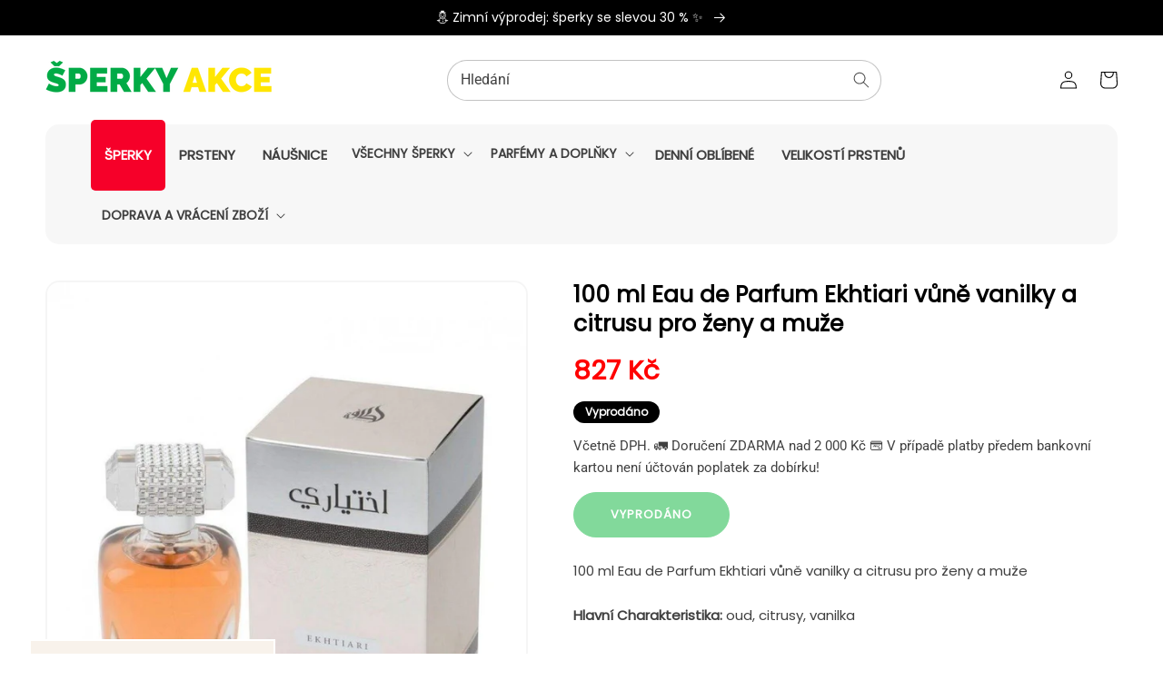

--- FILE ---
content_type: text/html; charset=utf-8
request_url: https://www.sperkyakce.cz/products/produkt-438
body_size: 32315
content:
<!doctype html>
<html class="no-js" lang="cs">
  <head>

    <meta charset="utf-8">
    <meta http-equiv="X-UA-Compatible" content="IE=edge">
    <meta name="viewport" content="width=device-width,initial-scale=1">
    <meta name="theme-color" content="">
    <link rel="canonical" href="https://www.sperkyakce.cz/products/produkt-438">
    <link rel="preconnect" href="https://cdn.shopify.com" crossorigin><link rel="icon" type="image/png" href="//www.sperkyakce.cz/cdn/shop/files/favikon_32x32.png?v=1614310630"><link rel="preconnect" href="https://fonts.shopifycdn.com" crossorigin><title>
  
    Stříbrné šperky – 100 ml Eau de Parfum Ekhtiari vůně vanilky a citrusu pro ženy a muže – Zlaté šperky | Šperky Akce
  
</title>
  <meta name="description" content="100 ml Eau de Parfum Ekhtiari vůně vanilky a citrusu pro ženy a muže – Šperky ze stříbra a zlata s diamanty, rubíny a smaragdy. Kolekce elegantních a trvanlivých šperků, ideální volba pro každou příležitost">


    

<meta property="og:site_name" content="Šperky Akce">
<meta property="og:url" content="https://www.sperkyakce.cz/products/produkt-438">
<meta property="og:title" content="100 ml Eau de Parfum Ekhtiari vůně vanilky a citrusu pro ženy a muže">
<meta property="og:type" content="product">
<meta property="og:description" content="100 ml Eau de Parfum Ekhtiari vůně vanilky a citrusu pro ženy a muže Hlavní Charakteristika: oud, citrusy, vanilka Extrémně ekonomické, protože se jedná o koncentrovaný parfém, který budete cítit po dobu 48 hodin po 2 rozprášeních. Luxusní parfémy jsou obecně velmi drahé, protože jejich složky jsou vzácné a obtížně dos"><meta property="og:image" content="http://www.sperkyakce.cz/cdn/shop/products/P113-B.jpg?v=1599035962">
  <meta property="og:image:secure_url" content="https://www.sperkyakce.cz/cdn/shop/products/P113-B.jpg?v=1599035962">
  <meta property="og:image:width" content="1000">
  <meta property="og:image:height" content="1000"><meta property="og:price:amount" content="827">
  <meta property="og:price:currency" content="CZK"><meta name="twitter:card" content="summary_large_image">
<meta name="twitter:title" content="100 ml Eau de Parfum Ekhtiari vůně vanilky a citrusu pro ženy a muže">
<meta name="twitter:description" content="100 ml Eau de Parfum Ekhtiari vůně vanilky a citrusu pro ženy a muže Hlavní Charakteristika: oud, citrusy, vanilka Extrémně ekonomické, protože se jedná o koncentrovaný parfém, který budete cítit po dobu 48 hodin po 2 rozprášeních. Luxusní parfémy jsou obecně velmi drahé, protože jejich složky jsou vzácné a obtížně dos">


    <script src="//www.sperkyakce.cz/cdn/shop/t/3/assets/global.js?v=80098225775142585831656069912" defer="defer"></script>
    <script>window.performance && window.performance.mark && window.performance.mark('shopify.content_for_header.start');</script><meta name="google-site-verification" content="MybleCBl5J7eQ2QUs7gwazGqM7zR0s73DBk92S5fZwM">
<meta id="shopify-digital-wallet" name="shopify-digital-wallet" content="/27137605716/digital_wallets/dialog">
<meta name="shopify-checkout-api-token" content="d8e187856a542d6e3065e22f57ed906b">
<meta id="in-context-paypal-metadata" data-shop-id="27137605716" data-venmo-supported="false" data-environment="production" data-locale="en_US" data-paypal-v4="true" data-currency="CZK">
<link rel="alternate" type="application/json+oembed" href="https://www.sperkyakce.cz/products/produkt-438.oembed">
<script async="async" src="/checkouts/internal/preloads.js?locale=cs-CZ"></script>
<script id="shopify-features" type="application/json">{"accessToken":"d8e187856a542d6e3065e22f57ed906b","betas":["rich-media-storefront-analytics"],"domain":"www.sperkyakce.cz","predictiveSearch":true,"shopId":27137605716,"locale":"cs"}</script>
<script>var Shopify = Shopify || {};
Shopify.shop = "emporia-cz.myshopify.com";
Shopify.locale = "cs";
Shopify.currency = {"active":"CZK","rate":"1.0"};
Shopify.country = "CZ";
Shopify.theme = {"name":"JewelTV","id":120816173140,"schema_name":"JEWELTV Theme","schema_version":"1.0","theme_store_id":null,"role":"main"};
Shopify.theme.handle = "null";
Shopify.theme.style = {"id":null,"handle":null};
Shopify.cdnHost = "www.sperkyakce.cz/cdn";
Shopify.routes = Shopify.routes || {};
Shopify.routes.root = "/";</script>
<script type="module">!function(o){(o.Shopify=o.Shopify||{}).modules=!0}(window);</script>
<script>!function(o){function n(){var o=[];function n(){o.push(Array.prototype.slice.apply(arguments))}return n.q=o,n}var t=o.Shopify=o.Shopify||{};t.loadFeatures=n(),t.autoloadFeatures=n()}(window);</script>
<script id="shop-js-analytics" type="application/json">{"pageType":"product"}</script>
<script defer="defer" async type="module" src="//www.sperkyakce.cz/cdn/shopifycloud/shop-js/modules/v2/client.init-shop-cart-sync_DprKPGet.cs.esm.js"></script>
<script defer="defer" async type="module" src="//www.sperkyakce.cz/cdn/shopifycloud/shop-js/modules/v2/chunk.common_CFv8X3wM.esm.js"></script>
<script defer="defer" async type="module" src="//www.sperkyakce.cz/cdn/shopifycloud/shop-js/modules/v2/chunk.modal_vkNirYKp.esm.js"></script>
<script type="module">
  await import("//www.sperkyakce.cz/cdn/shopifycloud/shop-js/modules/v2/client.init-shop-cart-sync_DprKPGet.cs.esm.js");
await import("//www.sperkyakce.cz/cdn/shopifycloud/shop-js/modules/v2/chunk.common_CFv8X3wM.esm.js");
await import("//www.sperkyakce.cz/cdn/shopifycloud/shop-js/modules/v2/chunk.modal_vkNirYKp.esm.js");

  window.Shopify.SignInWithShop?.initShopCartSync?.({"fedCMEnabled":true,"windoidEnabled":true});

</script>
<script>(function() {
  var isLoaded = false;
  function asyncLoad() {
    if (isLoaded) return;
    isLoaded = true;
    var urls = ["https:\/\/s3.amazonaws.com\/pixelpop\/usercontent\/scripts\/d1485e31-8f6b-43aa-94fc-4ac5c559d530\/pixelpop.js?shop=emporia-cz.myshopify.com","https:\/\/sales-pop.carecart.io\/lib\/salesnotifier.js?shop=emporia-cz.myshopify.com","https:\/\/production.parcely.app\/cartV2.js?shop=emporia-cz.myshopify.com"];
    for (var i = 0; i < urls.length; i++) {
      var s = document.createElement('script');
      s.type = 'text/javascript';
      s.async = true;
      s.src = urls[i];
      var x = document.getElementsByTagName('script')[0];
      x.parentNode.insertBefore(s, x);
    }
  };
  if(window.attachEvent) {
    window.attachEvent('onload', asyncLoad);
  } else {
    window.addEventListener('load', asyncLoad, false);
  }
})();</script>
<script id="__st">var __st={"a":27137605716,"offset":3600,"reqid":"273acccc-e1d5-4591-9fa2-b8edb29da4f9-1769402482","pageurl":"www.sperkyakce.cz\/products\/produkt-438","u":"e01cc10f8665","p":"product","rtyp":"product","rid":4728688017492};</script>
<script>window.ShopifyPaypalV4VisibilityTracking = true;</script>
<script id="captcha-bootstrap">!function(){'use strict';const t='contact',e='account',n='new_comment',o=[[t,t],['blogs',n],['comments',n],[t,'customer']],c=[[e,'customer_login'],[e,'guest_login'],[e,'recover_customer_password'],[e,'create_customer']],r=t=>t.map((([t,e])=>`form[action*='/${t}']:not([data-nocaptcha='true']) input[name='form_type'][value='${e}']`)).join(','),a=t=>()=>t?[...document.querySelectorAll(t)].map((t=>t.form)):[];function s(){const t=[...o],e=r(t);return a(e)}const i='password',u='form_key',d=['recaptcha-v3-token','g-recaptcha-response','h-captcha-response',i],f=()=>{try{return window.sessionStorage}catch{return}},m='__shopify_v',_=t=>t.elements[u];function p(t,e,n=!1){try{const o=window.sessionStorage,c=JSON.parse(o.getItem(e)),{data:r}=function(t){const{data:e,action:n}=t;return t[m]||n?{data:e,action:n}:{data:t,action:n}}(c);for(const[e,n]of Object.entries(r))t.elements[e]&&(t.elements[e].value=n);n&&o.removeItem(e)}catch(o){console.error('form repopulation failed',{error:o})}}const l='form_type',E='cptcha';function T(t){t.dataset[E]=!0}const w=window,h=w.document,L='Shopify',v='ce_forms',y='captcha';let A=!1;((t,e)=>{const n=(g='f06e6c50-85a8-45c8-87d0-21a2b65856fe',I='https://cdn.shopify.com/shopifycloud/storefront-forms-hcaptcha/ce_storefront_forms_captcha_hcaptcha.v1.5.2.iife.js',D={infoText:'Chráněno technologií hCaptcha',privacyText:'Ochrana osobních údajů',termsText:'Podmínky'},(t,e,n)=>{const o=w[L][v],c=o.bindForm;if(c)return c(t,g,e,D).then(n);var r;o.q.push([[t,g,e,D],n]),r=I,A||(h.body.append(Object.assign(h.createElement('script'),{id:'captcha-provider',async:!0,src:r})),A=!0)});var g,I,D;w[L]=w[L]||{},w[L][v]=w[L][v]||{},w[L][v].q=[],w[L][y]=w[L][y]||{},w[L][y].protect=function(t,e){n(t,void 0,e),T(t)},Object.freeze(w[L][y]),function(t,e,n,w,h,L){const[v,y,A,g]=function(t,e,n){const i=e?o:[],u=t?c:[],d=[...i,...u],f=r(d),m=r(i),_=r(d.filter((([t,e])=>n.includes(e))));return[a(f),a(m),a(_),s()]}(w,h,L),I=t=>{const e=t.target;return e instanceof HTMLFormElement?e:e&&e.form},D=t=>v().includes(t);t.addEventListener('submit',(t=>{const e=I(t);if(!e)return;const n=D(e)&&!e.dataset.hcaptchaBound&&!e.dataset.recaptchaBound,o=_(e),c=g().includes(e)&&(!o||!o.value);(n||c)&&t.preventDefault(),c&&!n&&(function(t){try{if(!f())return;!function(t){const e=f();if(!e)return;const n=_(t);if(!n)return;const o=n.value;o&&e.removeItem(o)}(t);const e=Array.from(Array(32),(()=>Math.random().toString(36)[2])).join('');!function(t,e){_(t)||t.append(Object.assign(document.createElement('input'),{type:'hidden',name:u})),t.elements[u].value=e}(t,e),function(t,e){const n=f();if(!n)return;const o=[...t.querySelectorAll(`input[type='${i}']`)].map((({name:t})=>t)),c=[...d,...o],r={};for(const[a,s]of new FormData(t).entries())c.includes(a)||(r[a]=s);n.setItem(e,JSON.stringify({[m]:1,action:t.action,data:r}))}(t,e)}catch(e){console.error('failed to persist form',e)}}(e),e.submit())}));const S=(t,e)=>{t&&!t.dataset[E]&&(n(t,e.some((e=>e===t))),T(t))};for(const o of['focusin','change'])t.addEventListener(o,(t=>{const e=I(t);D(e)&&S(e,y())}));const B=e.get('form_key'),M=e.get(l),P=B&&M;t.addEventListener('DOMContentLoaded',(()=>{const t=y();if(P)for(const e of t)e.elements[l].value===M&&p(e,B);[...new Set([...A(),...v().filter((t=>'true'===t.dataset.shopifyCaptcha))])].forEach((e=>S(e,t)))}))}(h,new URLSearchParams(w.location.search),n,t,e,['guest_login'])})(!0,!0)}();</script>
<script integrity="sha256-4kQ18oKyAcykRKYeNunJcIwy7WH5gtpwJnB7kiuLZ1E=" data-source-attribution="shopify.loadfeatures" defer="defer" src="//www.sperkyakce.cz/cdn/shopifycloud/storefront/assets/storefront/load_feature-a0a9edcb.js" crossorigin="anonymous"></script>
<script data-source-attribution="shopify.dynamic_checkout.dynamic.init">var Shopify=Shopify||{};Shopify.PaymentButton=Shopify.PaymentButton||{isStorefrontPortableWallets:!0,init:function(){window.Shopify.PaymentButton.init=function(){};var t=document.createElement("script");t.src="https://www.sperkyakce.cz/cdn/shopifycloud/portable-wallets/latest/portable-wallets.cs.js",t.type="module",document.head.appendChild(t)}};
</script>
<script data-source-attribution="shopify.dynamic_checkout.buyer_consent">
  function portableWalletsHideBuyerConsent(e){var t=document.getElementById("shopify-buyer-consent"),n=document.getElementById("shopify-subscription-policy-button");t&&n&&(t.classList.add("hidden"),t.setAttribute("aria-hidden","true"),n.removeEventListener("click",e))}function portableWalletsShowBuyerConsent(e){var t=document.getElementById("shopify-buyer-consent"),n=document.getElementById("shopify-subscription-policy-button");t&&n&&(t.classList.remove("hidden"),t.removeAttribute("aria-hidden"),n.addEventListener("click",e))}window.Shopify?.PaymentButton&&(window.Shopify.PaymentButton.hideBuyerConsent=portableWalletsHideBuyerConsent,window.Shopify.PaymentButton.showBuyerConsent=portableWalletsShowBuyerConsent);
</script>
<script data-source-attribution="shopify.dynamic_checkout.cart.bootstrap">document.addEventListener("DOMContentLoaded",(function(){function t(){return document.querySelector("shopify-accelerated-checkout-cart, shopify-accelerated-checkout")}if(t())Shopify.PaymentButton.init();else{new MutationObserver((function(e,n){t()&&(Shopify.PaymentButton.init(),n.disconnect())})).observe(document.body,{childList:!0,subtree:!0})}}));
</script>
<script id='scb4127' type='text/javascript' async='' src='https://www.sperkyakce.cz/cdn/shopifycloud/privacy-banner/storefront-banner.js'></script><link id="shopify-accelerated-checkout-styles" rel="stylesheet" media="screen" href="https://www.sperkyakce.cz/cdn/shopifycloud/portable-wallets/latest/accelerated-checkout-backwards-compat.css" crossorigin="anonymous">
<style id="shopify-accelerated-checkout-cart">
        #shopify-buyer-consent {
  margin-top: 1em;
  display: inline-block;
  width: 100%;
}

#shopify-buyer-consent.hidden {
  display: none;
}

#shopify-subscription-policy-button {
  background: none;
  border: none;
  padding: 0;
  text-decoration: underline;
  font-size: inherit;
  cursor: pointer;
}

#shopify-subscription-policy-button::before {
  box-shadow: none;
}

      </style>
<script id="sections-script" data-sections="main-product,header,footer" defer="defer" src="//www.sperkyakce.cz/cdn/shop/t/3/compiled_assets/scripts.js?v=10201"></script>
<script>window.performance && window.performance.mark && window.performance.mark('shopify.content_for_header.end');</script>


    <style data-shopify>
      @font-face {
  font-family: Roboto;
  font-weight: 400;
  font-style: normal;
  font-display: swap;
  src: url("//www.sperkyakce.cz/cdn/fonts/roboto/roboto_n4.2019d890f07b1852f56ce63ba45b2db45d852cba.woff2") format("woff2"),
       url("//www.sperkyakce.cz/cdn/fonts/roboto/roboto_n4.238690e0007583582327135619c5f7971652fa9d.woff") format("woff");
}

      @font-face {
  font-family: Roboto;
  font-weight: 700;
  font-style: normal;
  font-display: swap;
  src: url("//www.sperkyakce.cz/cdn/fonts/roboto/roboto_n7.f38007a10afbbde8976c4056bfe890710d51dec2.woff2") format("woff2"),
       url("//www.sperkyakce.cz/cdn/fonts/roboto/roboto_n7.94bfdd3e80c7be00e128703d245c207769d763f9.woff") format("woff");
}

      @font-face {
  font-family: Roboto;
  font-weight: 400;
  font-style: italic;
  font-display: swap;
  src: url("//www.sperkyakce.cz/cdn/fonts/roboto/roboto_i4.57ce898ccda22ee84f49e6b57ae302250655e2d4.woff2") format("woff2"),
       url("//www.sperkyakce.cz/cdn/fonts/roboto/roboto_i4.b21f3bd061cbcb83b824ae8c7671a82587b264bf.woff") format("woff");
}

      @font-face {
  font-family: Roboto;
  font-weight: 700;
  font-style: italic;
  font-display: swap;
  src: url("//www.sperkyakce.cz/cdn/fonts/roboto/roboto_i7.7ccaf9410746f2c53340607c42c43f90a9005937.woff2") format("woff2"),
       url("//www.sperkyakce.cz/cdn/fonts/roboto/roboto_i7.49ec21cdd7148292bffea74c62c0df6e93551516.woff") format("woff");
}

      @font-face {
  font-family: Poppins;
  font-weight: 400;
  font-style: normal;
  font-display: swap;
  src: url("//www.sperkyakce.cz/cdn/fonts/poppins/poppins_n4.0ba78fa5af9b0e1a374041b3ceaadf0a43b41362.woff2") format("woff2"),
       url("//www.sperkyakce.cz/cdn/fonts/poppins/poppins_n4.214741a72ff2596839fc9760ee7a770386cf16ca.woff") format("woff");
}


      :root {
        --font-body-family: Roboto, sans-serif;
        --font-body-style: normal;
        --font-body-weight: 400;

        --font-heading-family: Poppins, sans-serif;
        --font-heading-style: normal;
        --font-heading-weight: 400;

        --font-body-scale: 1.0;
        --font-heading-scale: 1.0;

        --color-base-text: 18, 18, 18;
        --color-base-background-1: 255, 255, 255;
        --color-base-background-2: 255, 242, 248;
        --color-base-solid-button-labels: 255, 255, 255;
        --color-base-outline-button-labels: 255, 255, 255;
        --color-base-accent-1: 5, 189, 36;
        --color-base-accent-2: 11, 130, 31;
        --payment-terms-background-color: #ffffff;

        --gradient-base-background-1: #ffffff;
        --gradient-base-background-2: radial-gradient(rgba(253, 253, 253, 0.7) 50%, rgba(227, 229, 230, 1) 100%);
        --gradient-base-accent-1: #05bd24;
        --gradient-base-accent-2: #0b821f;

        --page-width: 120rem;
        --page-width-margin: 0rem;
      }

      *,
      *::before,
      *::after {
        box-sizing: inherit;
      }

      html {
        box-sizing: border-box;
        font-size: calc(var(--font-body-scale) * 62.5%);
        height: 100%;
      }

      body {
        display: grid;
        grid-template-rows: auto auto 1fr auto;
        grid-template-columns: 100%;
        min-height: 100%;
        margin: 0;
        font-size: 1.5rem;
        letter-spacing: 0.06rem;
        line-height: calc(1 + 0.8 / var(--font-body-scale));
        font-family: var(--font-body-family);
        font-style: var(--font-body-style);
        font-weight: var(--font-body-weight);
      }

      @media screen and (min-width: 750px) {
        body {
          font-size: 1.6rem;
        }
      }
    </style>

    <link href="//www.sperkyakce.cz/cdn/shop/t/3/assets/base.css?v=178069324840046846531756393348" rel="stylesheet" type="text/css" media="all" />
<link rel="preload" as="font" href="//www.sperkyakce.cz/cdn/fonts/roboto/roboto_n4.2019d890f07b1852f56ce63ba45b2db45d852cba.woff2" type="font/woff2" crossorigin><link rel="preload" as="font" href="//www.sperkyakce.cz/cdn/fonts/poppins/poppins_n4.0ba78fa5af9b0e1a374041b3ceaadf0a43b41362.woff2" type="font/woff2" crossorigin><link rel="stylesheet" href="//www.sperkyakce.cz/cdn/shop/t/3/assets/component-predictive-search.css?v=138062764931027674941656661072" media="print" onload="this.media='all'"><script>document.documentElement.className = document.documentElement.className.replace('no-js', 'js');
    if (Shopify.designMode) {
      document.documentElement.classList.add('shopify-design-mode');
    }
    </script>


<div id="shopify-section-filter-menu-settings" class="shopify-section"><style type="text/css">
/*  Filter Menu Color and Image Section CSS */</style>
<link href="//www.sperkyakce.cz/cdn/shop/t/3/assets/filter-menu.scss.css?v=153510551674852208761697009753" rel="stylesheet" type="text/css" media="all" />
<script src="//www.sperkyakce.cz/cdn/shop/t/3/assets/filter-menu.js?v=125519208554403998121656070016" type="text/javascript"></script>





</div>

  <meta name="google-site-verification" content="MybleCBl5J7eQ2QUs7gwazGqM7zR0s73DBk92S5fZwM" />
  
 
<script src="https://logistics.telemedia.hu/hweb/assets/js/sfy_affiliate.js"></script>    <!--Google Consent Mode v2 by TS-->
    
      <script async src="https://www.googletagmanager.com/gtag/js?id=G-T6XSVPS8RF"></script>

      <script type="text/javascript">
          window.dataLayer = window.dataLayer || [];
          function gtag(){dataLayer.push(arguments);}
          gtag('js', new Date());
          gtag('consent', 'default', {       
              'ad_storage': 'denied', 
              'analytics_storage': 'denied',       
              'ad_user_data': 'denied',        
              'ad_personalization': 'denied',
              'functionality_storage': 'granted',        
              'personalization_storage': 'denied',        
              'security_storage': 'granted',        
              'wait_for_update': 500        
          });  
          gtag('set', 'ads_data_redaction', true);
          gtag('config', 'G-T6XSVPS8RF');

          
              gtag('config', 'AW-11064471030',{'allow_enhanced_conversions':true}); 
          
      </script> 

      <script>
      
        function checkShopifyConsent() {
            if (window.Shopify && window.Shopify.customerPrivacy) {

                var consent = window.Shopify.customerPrivacy.getTrackingConsent();               

                if(window.Shopify.customerPrivacy.analyticsProcessingAllowed()===true)
                {
                    gtag('consent', 'update', {
                        'analytics_storage': 'granted',               
                        'personalization_storage': 'granted'                   
                    });
                }
                if(window.Shopify.customerPrivacy.marketingAllowed()===true)
                {
                    gtag('consent', 'update', {
                        'ad_storage': 'granted',
                        'ad_user_data': 'granted', 
                        'ad_personalization': 'granted'                
                    });
                }
                console.log(consent);
                if(consent === 'no_interaction' && window.Shopify.customerPrivacy.shouldShowBanner()) {
                    const bannerElement = document.getElementById('shopify-pc__banner');
                    if (bannerElement) {
                        document.body.classList.add('consent-mode-visible');
                    }
                }
                 document.addEventListener("visitorConsentCollected", (event) => {
                    console.log(event.detail);
                    if (event.detail) {
                        checkShopifyConsent();
                        document.body.classList.remove('consent-mode-visible');
                    }
                });

            } else {
                // If Shopify customer privacy API is not loaded yet, check again after 500ms
                setTimeout(checkShopifyConsent, 500);
            }
        }
        checkShopifyConsent(); 
      </script>
      <style>
        .shopify-pc__banner__dialog button.shopify-pc__banner__btn-decline,#shopify-pc__prefs__header-decline{display:none !important;}
        .shopify-pc__banner__dialog button.shopify-pc__banner__btn-accept,.shopify-pc__prefs__header-actions button{border:0!important;padding: 15px 25px !important; background-color: rgba(var(--color-button), var(--alpha-button-background)) !important; color: rgb(var(--color-button-text)) !important;}
        .shopify-pc__banner__dialog button{margin-right:0 !important;}
        .shopify-pc__banner__dialog button.shopify-pc__banner__btn-manage-prefs:focus span{outline: none !important;}
        /*body.consent-mode-visible:before{content:"" !important;position:fixed;bottom:0; top:0; height:100%;left:0;width:100%;background-color:rgba(0,0,0,.8);color:#fff;text-align:center;padding:10px 0;z-index:9999;}*/        
      </style>  
    
    <!--Google Consent Mode v2 by TS END-->  
    
    <script src="https://cdn.shopify.com/extensions/019b8d54-2388-79d8-becc-d32a3afe2c7a/omnisend-50/assets/omnisend-in-shop.js" type="text/javascript" defer="defer"></script>
<link href="https://monorail-edge.shopifysvc.com" rel="dns-prefetch">
<script>(function(){if ("sendBeacon" in navigator && "performance" in window) {try {var session_token_from_headers = performance.getEntriesByType('navigation')[0].serverTiming.find(x => x.name == '_s').description;} catch {var session_token_from_headers = undefined;}var session_cookie_matches = document.cookie.match(/_shopify_s=([^;]*)/);var session_token_from_cookie = session_cookie_matches && session_cookie_matches.length === 2 ? session_cookie_matches[1] : "";var session_token = session_token_from_headers || session_token_from_cookie || "";function handle_abandonment_event(e) {var entries = performance.getEntries().filter(function(entry) {return /monorail-edge.shopifysvc.com/.test(entry.name);});if (!window.abandonment_tracked && entries.length === 0) {window.abandonment_tracked = true;var currentMs = Date.now();var navigation_start = performance.timing.navigationStart;var payload = {shop_id: 27137605716,url: window.location.href,navigation_start,duration: currentMs - navigation_start,session_token,page_type: "product"};window.navigator.sendBeacon("https://monorail-edge.shopifysvc.com/v1/produce", JSON.stringify({schema_id: "online_store_buyer_site_abandonment/1.1",payload: payload,metadata: {event_created_at_ms: currentMs,event_sent_at_ms: currentMs}}));}}window.addEventListener('pagehide', handle_abandonment_event);}}());</script>
<script id="web-pixels-manager-setup">(function e(e,d,r,n,o){if(void 0===o&&(o={}),!Boolean(null===(a=null===(i=window.Shopify)||void 0===i?void 0:i.analytics)||void 0===a?void 0:a.replayQueue)){var i,a;window.Shopify=window.Shopify||{};var t=window.Shopify;t.analytics=t.analytics||{};var s=t.analytics;s.replayQueue=[],s.publish=function(e,d,r){return s.replayQueue.push([e,d,r]),!0};try{self.performance.mark("wpm:start")}catch(e){}var l=function(){var e={modern:/Edge?\/(1{2}[4-9]|1[2-9]\d|[2-9]\d{2}|\d{4,})\.\d+(\.\d+|)|Firefox\/(1{2}[4-9]|1[2-9]\d|[2-9]\d{2}|\d{4,})\.\d+(\.\d+|)|Chrom(ium|e)\/(9{2}|\d{3,})\.\d+(\.\d+|)|(Maci|X1{2}).+ Version\/(15\.\d+|(1[6-9]|[2-9]\d|\d{3,})\.\d+)([,.]\d+|)( \(\w+\)|)( Mobile\/\w+|) Safari\/|Chrome.+OPR\/(9{2}|\d{3,})\.\d+\.\d+|(CPU[ +]OS|iPhone[ +]OS|CPU[ +]iPhone|CPU IPhone OS|CPU iPad OS)[ +]+(15[._]\d+|(1[6-9]|[2-9]\d|\d{3,})[._]\d+)([._]\d+|)|Android:?[ /-](13[3-9]|1[4-9]\d|[2-9]\d{2}|\d{4,})(\.\d+|)(\.\d+|)|Android.+Firefox\/(13[5-9]|1[4-9]\d|[2-9]\d{2}|\d{4,})\.\d+(\.\d+|)|Android.+Chrom(ium|e)\/(13[3-9]|1[4-9]\d|[2-9]\d{2}|\d{4,})\.\d+(\.\d+|)|SamsungBrowser\/([2-9]\d|\d{3,})\.\d+/,legacy:/Edge?\/(1[6-9]|[2-9]\d|\d{3,})\.\d+(\.\d+|)|Firefox\/(5[4-9]|[6-9]\d|\d{3,})\.\d+(\.\d+|)|Chrom(ium|e)\/(5[1-9]|[6-9]\d|\d{3,})\.\d+(\.\d+|)([\d.]+$|.*Safari\/(?![\d.]+ Edge\/[\d.]+$))|(Maci|X1{2}).+ Version\/(10\.\d+|(1[1-9]|[2-9]\d|\d{3,})\.\d+)([,.]\d+|)( \(\w+\)|)( Mobile\/\w+|) Safari\/|Chrome.+OPR\/(3[89]|[4-9]\d|\d{3,})\.\d+\.\d+|(CPU[ +]OS|iPhone[ +]OS|CPU[ +]iPhone|CPU IPhone OS|CPU iPad OS)[ +]+(10[._]\d+|(1[1-9]|[2-9]\d|\d{3,})[._]\d+)([._]\d+|)|Android:?[ /-](13[3-9]|1[4-9]\d|[2-9]\d{2}|\d{4,})(\.\d+|)(\.\d+|)|Mobile Safari.+OPR\/([89]\d|\d{3,})\.\d+\.\d+|Android.+Firefox\/(13[5-9]|1[4-9]\d|[2-9]\d{2}|\d{4,})\.\d+(\.\d+|)|Android.+Chrom(ium|e)\/(13[3-9]|1[4-9]\d|[2-9]\d{2}|\d{4,})\.\d+(\.\d+|)|Android.+(UC? ?Browser|UCWEB|U3)[ /]?(15\.([5-9]|\d{2,})|(1[6-9]|[2-9]\d|\d{3,})\.\d+)\.\d+|SamsungBrowser\/(5\.\d+|([6-9]|\d{2,})\.\d+)|Android.+MQ{2}Browser\/(14(\.(9|\d{2,})|)|(1[5-9]|[2-9]\d|\d{3,})(\.\d+|))(\.\d+|)|K[Aa][Ii]OS\/(3\.\d+|([4-9]|\d{2,})\.\d+)(\.\d+|)/},d=e.modern,r=e.legacy,n=navigator.userAgent;return n.match(d)?"modern":n.match(r)?"legacy":"unknown"}(),u="modern"===l?"modern":"legacy",c=(null!=n?n:{modern:"",legacy:""})[u],f=function(e){return[e.baseUrl,"/wpm","/b",e.hashVersion,"modern"===e.buildTarget?"m":"l",".js"].join("")}({baseUrl:d,hashVersion:r,buildTarget:u}),m=function(e){var d=e.version,r=e.bundleTarget,n=e.surface,o=e.pageUrl,i=e.monorailEndpoint;return{emit:function(e){var a=e.status,t=e.errorMsg,s=(new Date).getTime(),l=JSON.stringify({metadata:{event_sent_at_ms:s},events:[{schema_id:"web_pixels_manager_load/3.1",payload:{version:d,bundle_target:r,page_url:o,status:a,surface:n,error_msg:t},metadata:{event_created_at_ms:s}}]});if(!i)return console&&console.warn&&console.warn("[Web Pixels Manager] No Monorail endpoint provided, skipping logging."),!1;try{return self.navigator.sendBeacon.bind(self.navigator)(i,l)}catch(e){}var u=new XMLHttpRequest;try{return u.open("POST",i,!0),u.setRequestHeader("Content-Type","text/plain"),u.send(l),!0}catch(e){return console&&console.warn&&console.warn("[Web Pixels Manager] Got an unhandled error while logging to Monorail."),!1}}}}({version:r,bundleTarget:l,surface:e.surface,pageUrl:self.location.href,monorailEndpoint:e.monorailEndpoint});try{o.browserTarget=l,function(e){var d=e.src,r=e.async,n=void 0===r||r,o=e.onload,i=e.onerror,a=e.sri,t=e.scriptDataAttributes,s=void 0===t?{}:t,l=document.createElement("script"),u=document.querySelector("head"),c=document.querySelector("body");if(l.async=n,l.src=d,a&&(l.integrity=a,l.crossOrigin="anonymous"),s)for(var f in s)if(Object.prototype.hasOwnProperty.call(s,f))try{l.dataset[f]=s[f]}catch(e){}if(o&&l.addEventListener("load",o),i&&l.addEventListener("error",i),u)u.appendChild(l);else{if(!c)throw new Error("Did not find a head or body element to append the script");c.appendChild(l)}}({src:f,async:!0,onload:function(){if(!function(){var e,d;return Boolean(null===(d=null===(e=window.Shopify)||void 0===e?void 0:e.analytics)||void 0===d?void 0:d.initialized)}()){var d=window.webPixelsManager.init(e)||void 0;if(d){var r=window.Shopify.analytics;r.replayQueue.forEach((function(e){var r=e[0],n=e[1],o=e[2];d.publishCustomEvent(r,n,o)})),r.replayQueue=[],r.publish=d.publishCustomEvent,r.visitor=d.visitor,r.initialized=!0}}},onerror:function(){return m.emit({status:"failed",errorMsg:"".concat(f," has failed to load")})},sri:function(e){var d=/^sha384-[A-Za-z0-9+/=]+$/;return"string"==typeof e&&d.test(e)}(c)?c:"",scriptDataAttributes:o}),m.emit({status:"loading"})}catch(e){m.emit({status:"failed",errorMsg:(null==e?void 0:e.message)||"Unknown error"})}}})({shopId: 27137605716,storefrontBaseUrl: "https://www.sperkyakce.cz",extensionsBaseUrl: "https://extensions.shopifycdn.com/cdn/shopifycloud/web-pixels-manager",monorailEndpoint: "https://monorail-edge.shopifysvc.com/unstable/produce_batch",surface: "storefront-renderer",enabledBetaFlags: ["2dca8a86"],webPixelsConfigList: [{"id":"1301250380","configuration":"{\"config\":\"{\\\"pixel_id\\\":\\\"G-T6XSVPS8RF\\\",\\\"target_country\\\":\\\"CZ\\\",\\\"gtag_events\\\":[{\\\"type\\\":\\\"search\\\",\\\"action_label\\\":[\\\"G-T6XSVPS8RF\\\",\\\"AW-11064471030\\\/qk3mCLK-oJAYEPbb-Zsp\\\"]},{\\\"type\\\":\\\"begin_checkout\\\",\\\"action_label\\\":[\\\"G-T6XSVPS8RF\\\",\\\"AW-11064471030\\\/6B04CLi-oJAYEPbb-Zsp\\\"]},{\\\"type\\\":\\\"view_item\\\",\\\"action_label\\\":[\\\"G-T6XSVPS8RF\\\",\\\"AW-11064471030\\\/6XY7CK--oJAYEPbb-Zsp\\\",\\\"MC-1DJ8NMQCNG\\\"]},{\\\"type\\\":\\\"purchase\\\",\\\"action_label\\\":[\\\"G-T6XSVPS8RF\\\",\\\"AW-11064471030\\\/KXs7CN-L3fAZEPbb-Zsp\\\",\\\"MC-1DJ8NMQCNG\\\"]},{\\\"type\\\":\\\"page_view\\\",\\\"action_label\\\":[\\\"G-T6XSVPS8RF\\\",\\\"AW-11064471030\\\/96DhCKy-oJAYEPbb-Zsp\\\",\\\"MC-1DJ8NMQCNG\\\"]},{\\\"type\\\":\\\"add_payment_info\\\",\\\"action_label\\\":[\\\"G-T6XSVPS8RF\\\",\\\"AW-11064471030\\\/Q7J1CLu-oJAYEPbb-Zsp\\\"]},{\\\"type\\\":\\\"add_to_cart\\\",\\\"action_label\\\":[\\\"G-T6XSVPS8RF\\\",\\\"AW-11064471030\\\/xXZZCLW-oJAYEPbb-Zsp\\\"]}],\\\"enable_monitoring_mode\\\":false}\"}","eventPayloadVersion":"v1","runtimeContext":"OPEN","scriptVersion":"b2a88bafab3e21179ed38636efcd8a93","type":"APP","apiClientId":1780363,"privacyPurposes":[],"dataSharingAdjustments":{"protectedCustomerApprovalScopes":["read_customer_address","read_customer_email","read_customer_name","read_customer_personal_data","read_customer_phone"]}},{"id":"951419212","configuration":"{\"pixel_id\":\"820867530125201\",\"pixel_type\":\"facebook_pixel\"}","eventPayloadVersion":"v1","runtimeContext":"OPEN","scriptVersion":"ca16bc87fe92b6042fbaa3acc2fbdaa6","type":"APP","apiClientId":2329312,"privacyPurposes":["ANALYTICS","MARKETING","SALE_OF_DATA"],"dataSharingAdjustments":{"protectedCustomerApprovalScopes":["read_customer_address","read_customer_email","read_customer_name","read_customer_personal_data","read_customer_phone"]}},{"id":"300187980","configuration":"{\"apiURL\":\"https:\/\/api.omnisend.com\",\"appURL\":\"https:\/\/app.omnisend.com\",\"brandID\":\"6252ec585ea827d78c3de98b\",\"trackingURL\":\"https:\/\/wt.omnisendlink.com\"}","eventPayloadVersion":"v1","runtimeContext":"STRICT","scriptVersion":"aa9feb15e63a302383aa48b053211bbb","type":"APP","apiClientId":186001,"privacyPurposes":["ANALYTICS","MARKETING","SALE_OF_DATA"],"dataSharingAdjustments":{"protectedCustomerApprovalScopes":["read_customer_address","read_customer_email","read_customer_name","read_customer_personal_data","read_customer_phone"]}},{"id":"157516108","eventPayloadVersion":"v1","runtimeContext":"LAX","scriptVersion":"1","type":"CUSTOM","privacyPurposes":["MARKETING"],"name":"Meta pixel (migrated)"},{"id":"shopify-app-pixel","configuration":"{}","eventPayloadVersion":"v1","runtimeContext":"STRICT","scriptVersion":"0450","apiClientId":"shopify-pixel","type":"APP","privacyPurposes":["ANALYTICS","MARKETING"]},{"id":"shopify-custom-pixel","eventPayloadVersion":"v1","runtimeContext":"LAX","scriptVersion":"0450","apiClientId":"shopify-pixel","type":"CUSTOM","privacyPurposes":["ANALYTICS","MARKETING"]}],isMerchantRequest: false,initData: {"shop":{"name":"Šperky Akce","paymentSettings":{"currencyCode":"CZK"},"myshopifyDomain":"emporia-cz.myshopify.com","countryCode":"HU","storefrontUrl":"https:\/\/www.sperkyakce.cz"},"customer":null,"cart":null,"checkout":null,"productVariants":[{"price":{"amount":827.0,"currencyCode":"CZK"},"product":{"title":"100 ml Eau de Parfum Ekhtiari vůně vanilky a citrusu pro ženy a muže","vendor":"Lattafa Perfumes Industries LLC","id":"4728688017492","untranslatedTitle":"100 ml Eau de Parfum Ekhtiari vůně vanilky a citrusu pro ženy a muže","url":"\/products\/produkt-438","type":"parfém"},"id":"32701688971348","image":{"src":"\/\/www.sperkyakce.cz\/cdn\/shop\/products\/P113-B.jpg?v=1599035962"},"sku":"P113","title":"Default Title","untranslatedTitle":"Default Title"}],"purchasingCompany":null},},"https://www.sperkyakce.cz/cdn","fcfee988w5aeb613cpc8e4bc33m6693e112",{"modern":"","legacy":""},{"shopId":"27137605716","storefrontBaseUrl":"https:\/\/www.sperkyakce.cz","extensionBaseUrl":"https:\/\/extensions.shopifycdn.com\/cdn\/shopifycloud\/web-pixels-manager","surface":"storefront-renderer","enabledBetaFlags":"[\"2dca8a86\"]","isMerchantRequest":"false","hashVersion":"fcfee988w5aeb613cpc8e4bc33m6693e112","publish":"custom","events":"[[\"page_viewed\",{}],[\"product_viewed\",{\"productVariant\":{\"price\":{\"amount\":827.0,\"currencyCode\":\"CZK\"},\"product\":{\"title\":\"100 ml Eau de Parfum Ekhtiari vůně vanilky a citrusu pro ženy a muže\",\"vendor\":\"Lattafa Perfumes Industries LLC\",\"id\":\"4728688017492\",\"untranslatedTitle\":\"100 ml Eau de Parfum Ekhtiari vůně vanilky a citrusu pro ženy a muže\",\"url\":\"\/products\/produkt-438\",\"type\":\"parfém\"},\"id\":\"32701688971348\",\"image\":{\"src\":\"\/\/www.sperkyakce.cz\/cdn\/shop\/products\/P113-B.jpg?v=1599035962\"},\"sku\":\"P113\",\"title\":\"Default Title\",\"untranslatedTitle\":\"Default Title\"}}]]"});</script><script>
  window.ShopifyAnalytics = window.ShopifyAnalytics || {};
  window.ShopifyAnalytics.meta = window.ShopifyAnalytics.meta || {};
  window.ShopifyAnalytics.meta.currency = 'CZK';
  var meta = {"product":{"id":4728688017492,"gid":"gid:\/\/shopify\/Product\/4728688017492","vendor":"Lattafa Perfumes Industries LLC","type":"parfém","handle":"produkt-438","variants":[{"id":32701688971348,"price":82700,"name":"100 ml Eau de Parfum Ekhtiari vůně vanilky a citrusu pro ženy a muže","public_title":null,"sku":"P113"}],"remote":false},"page":{"pageType":"product","resourceType":"product","resourceId":4728688017492,"requestId":"273acccc-e1d5-4591-9fa2-b8edb29da4f9-1769402482"}};
  for (var attr in meta) {
    window.ShopifyAnalytics.meta[attr] = meta[attr];
  }
</script>
<script class="analytics">
  (function () {
    var customDocumentWrite = function(content) {
      var jquery = null;

      if (window.jQuery) {
        jquery = window.jQuery;
      } else if (window.Checkout && window.Checkout.$) {
        jquery = window.Checkout.$;
      }

      if (jquery) {
        jquery('body').append(content);
      }
    };

    var hasLoggedConversion = function(token) {
      if (token) {
        return document.cookie.indexOf('loggedConversion=' + token) !== -1;
      }
      return false;
    }

    var setCookieIfConversion = function(token) {
      if (token) {
        var twoMonthsFromNow = new Date(Date.now());
        twoMonthsFromNow.setMonth(twoMonthsFromNow.getMonth() + 2);

        document.cookie = 'loggedConversion=' + token + '; expires=' + twoMonthsFromNow;
      }
    }

    var trekkie = window.ShopifyAnalytics.lib = window.trekkie = window.trekkie || [];
    if (trekkie.integrations) {
      return;
    }
    trekkie.methods = [
      'identify',
      'page',
      'ready',
      'track',
      'trackForm',
      'trackLink'
    ];
    trekkie.factory = function(method) {
      return function() {
        var args = Array.prototype.slice.call(arguments);
        args.unshift(method);
        trekkie.push(args);
        return trekkie;
      };
    };
    for (var i = 0; i < trekkie.methods.length; i++) {
      var key = trekkie.methods[i];
      trekkie[key] = trekkie.factory(key);
    }
    trekkie.load = function(config) {
      trekkie.config = config || {};
      trekkie.config.initialDocumentCookie = document.cookie;
      var first = document.getElementsByTagName('script')[0];
      var script = document.createElement('script');
      script.type = 'text/javascript';
      script.onerror = function(e) {
        var scriptFallback = document.createElement('script');
        scriptFallback.type = 'text/javascript';
        scriptFallback.onerror = function(error) {
                var Monorail = {
      produce: function produce(monorailDomain, schemaId, payload) {
        var currentMs = new Date().getTime();
        var event = {
          schema_id: schemaId,
          payload: payload,
          metadata: {
            event_created_at_ms: currentMs,
            event_sent_at_ms: currentMs
          }
        };
        return Monorail.sendRequest("https://" + monorailDomain + "/v1/produce", JSON.stringify(event));
      },
      sendRequest: function sendRequest(endpointUrl, payload) {
        // Try the sendBeacon API
        if (window && window.navigator && typeof window.navigator.sendBeacon === 'function' && typeof window.Blob === 'function' && !Monorail.isIos12()) {
          var blobData = new window.Blob([payload], {
            type: 'text/plain'
          });

          if (window.navigator.sendBeacon(endpointUrl, blobData)) {
            return true;
          } // sendBeacon was not successful

        } // XHR beacon

        var xhr = new XMLHttpRequest();

        try {
          xhr.open('POST', endpointUrl);
          xhr.setRequestHeader('Content-Type', 'text/plain');
          xhr.send(payload);
        } catch (e) {
          console.log(e);
        }

        return false;
      },
      isIos12: function isIos12() {
        return window.navigator.userAgent.lastIndexOf('iPhone; CPU iPhone OS 12_') !== -1 || window.navigator.userAgent.lastIndexOf('iPad; CPU OS 12_') !== -1;
      }
    };
    Monorail.produce('monorail-edge.shopifysvc.com',
      'trekkie_storefront_load_errors/1.1',
      {shop_id: 27137605716,
      theme_id: 120816173140,
      app_name: "storefront",
      context_url: window.location.href,
      source_url: "//www.sperkyakce.cz/cdn/s/trekkie.storefront.8d95595f799fbf7e1d32231b9a28fd43b70c67d3.min.js"});

        };
        scriptFallback.async = true;
        scriptFallback.src = '//www.sperkyakce.cz/cdn/s/trekkie.storefront.8d95595f799fbf7e1d32231b9a28fd43b70c67d3.min.js';
        first.parentNode.insertBefore(scriptFallback, first);
      };
      script.async = true;
      script.src = '//www.sperkyakce.cz/cdn/s/trekkie.storefront.8d95595f799fbf7e1d32231b9a28fd43b70c67d3.min.js';
      first.parentNode.insertBefore(script, first);
    };
    trekkie.load(
      {"Trekkie":{"appName":"storefront","development":false,"defaultAttributes":{"shopId":27137605716,"isMerchantRequest":null,"themeId":120816173140,"themeCityHash":"9954306107759454061","contentLanguage":"cs","currency":"CZK"},"isServerSideCookieWritingEnabled":true,"monorailRegion":"shop_domain","enabledBetaFlags":["65f19447"]},"Session Attribution":{},"S2S":{"facebookCapiEnabled":true,"source":"trekkie-storefront-renderer","apiClientId":580111}}
    );

    var loaded = false;
    trekkie.ready(function() {
      if (loaded) return;
      loaded = true;

      window.ShopifyAnalytics.lib = window.trekkie;

      var originalDocumentWrite = document.write;
      document.write = customDocumentWrite;
      try { window.ShopifyAnalytics.merchantGoogleAnalytics.call(this); } catch(error) {};
      document.write = originalDocumentWrite;

      window.ShopifyAnalytics.lib.page(null,{"pageType":"product","resourceType":"product","resourceId":4728688017492,"requestId":"273acccc-e1d5-4591-9fa2-b8edb29da4f9-1769402482","shopifyEmitted":true});

      var match = window.location.pathname.match(/checkouts\/(.+)\/(thank_you|post_purchase)/)
      var token = match? match[1]: undefined;
      if (!hasLoggedConversion(token)) {
        setCookieIfConversion(token);
        window.ShopifyAnalytics.lib.track("Viewed Product",{"currency":"CZK","variantId":32701688971348,"productId":4728688017492,"productGid":"gid:\/\/shopify\/Product\/4728688017492","name":"100 ml Eau de Parfum Ekhtiari vůně vanilky a citrusu pro ženy a muže","price":"827.00","sku":"P113","brand":"Lattafa Perfumes Industries LLC","variant":null,"category":"parfém","nonInteraction":true,"remote":false},undefined,undefined,{"shopifyEmitted":true});
      window.ShopifyAnalytics.lib.track("monorail:\/\/trekkie_storefront_viewed_product\/1.1",{"currency":"CZK","variantId":32701688971348,"productId":4728688017492,"productGid":"gid:\/\/shopify\/Product\/4728688017492","name":"100 ml Eau de Parfum Ekhtiari vůně vanilky a citrusu pro ženy a muže","price":"827.00","sku":"P113","brand":"Lattafa Perfumes Industries LLC","variant":null,"category":"parfém","nonInteraction":true,"remote":false,"referer":"https:\/\/www.sperkyakce.cz\/products\/produkt-438"});
      }
    });


        var eventsListenerScript = document.createElement('script');
        eventsListenerScript.async = true;
        eventsListenerScript.src = "//www.sperkyakce.cz/cdn/shopifycloud/storefront/assets/shop_events_listener-3da45d37.js";
        document.getElementsByTagName('head')[0].appendChild(eventsListenerScript);

})();</script>
  <script>
  if (!window.ga || (window.ga && typeof window.ga !== 'function')) {
    window.ga = function ga() {
      (window.ga.q = window.ga.q || []).push(arguments);
      if (window.Shopify && window.Shopify.analytics && typeof window.Shopify.analytics.publish === 'function') {
        window.Shopify.analytics.publish("ga_stub_called", {}, {sendTo: "google_osp_migration"});
      }
      console.error("Shopify's Google Analytics stub called with:", Array.from(arguments), "\nSee https://help.shopify.com/manual/promoting-marketing/pixels/pixel-migration#google for more information.");
    };
    if (window.Shopify && window.Shopify.analytics && typeof window.Shopify.analytics.publish === 'function') {
      window.Shopify.analytics.publish("ga_stub_initialized", {}, {sendTo: "google_osp_migration"});
    }
  }
</script>
<script
  defer
  src="https://www.sperkyakce.cz/cdn/shopifycloud/perf-kit/shopify-perf-kit-3.0.4.min.js"
  data-application="storefront-renderer"
  data-shop-id="27137605716"
  data-render-region="gcp-us-east1"
  data-page-type="product"
  data-theme-instance-id="120816173140"
  data-theme-name="JEWELTV Theme"
  data-theme-version="1.0"
  data-monorail-region="shop_domain"
  data-resource-timing-sampling-rate="10"
  data-shs="true"
  data-shs-beacon="true"
  data-shs-export-with-fetch="true"
  data-shs-logs-sample-rate="1"
  data-shs-beacon-endpoint="https://www.sperkyakce.cz/api/collect"
></script>
</head>
             

  <body class="gradient cs wwwsperkyakcecz">
    <div><div id="shopify-section-announcement-bar" class="shopify-section"><div class="announcement-bar color-inverse gradient" role="region" aria-label="Oznámení" ><a href="https://www.sperkyakce.cz/collections/vsechny-sperky" class="announcement-bar__link link link--text focus-inset animate-arrow"><p class="announcement-bar__message h5">
                ⛄ Zimní výprodej: šperky se slevou 30 % ✨
<svg viewBox="0 0 14 10" fill="none" aria-hidden="true" focusable="false" role="presentation" class="icon icon-arrow" xmlns="http://www.w3.org/2000/svg">
  <path fill-rule="evenodd" clip-rule="evenodd" d="M8.537.808a.5.5 0 01.817-.162l4 4a.5.5 0 010 .708l-4 4a.5.5 0 11-.708-.708L11.793 5.5H1a.5.5 0 010-1h10.793L8.646 1.354a.5.5 0 01-.109-.546z" fill="currentColor">
</svg>

</p></a></div>
</div></div>

    <div id="shopify-section-header" class="shopify-section"><link rel="stylesheet" href="//www.sperkyakce.cz/cdn/shop/t/3/assets/component-list-menu.css?v=31101200194521562201658342707" media="print" onload="this.media='all'">
<link rel="stylesheet" href="//www.sperkyakce.cz/cdn/shop/t/3/assets/component-search.css?v=128662198121899399791656069839" media="print" onload="this.media='all'">
<link rel="stylesheet" href="//www.sperkyakce.cz/cdn/shop/t/3/assets/component-menu-drawer.css?v=25441607779389632351656069830" media="print" onload="this.media='all'">
<link rel="stylesheet" href="//www.sperkyakce.cz/cdn/shop/t/3/assets/component-cart-notification.css?v=460858370205038421656069879" media="print" onload="this.media='all'">
<link rel="stylesheet" href="//www.sperkyakce.cz/cdn/shop/t/3/assets/component-cart-items.css?v=137661516750723283491656069981" media="print" onload="this.media='all'"><link rel="stylesheet" href="//www.sperkyakce.cz/cdn/shop/t/3/assets/component-price.css?v=5328827735059554991656069815" media="print" onload="this.media='all'">
  <link rel="stylesheet" href="//www.sperkyakce.cz/cdn/shop/t/3/assets/component-loading-overlay.css?v=167310470843593579841656069911" media="print" onload="this.media='all'"><noscript><link href="//www.sperkyakce.cz/cdn/shop/t/3/assets/component-list-menu.css?v=31101200194521562201658342707" rel="stylesheet" type="text/css" media="all" /></noscript>
<noscript><link href="//www.sperkyakce.cz/cdn/shop/t/3/assets/component-search.css?v=128662198121899399791656069839" rel="stylesheet" type="text/css" media="all" /></noscript>
<noscript><link href="//www.sperkyakce.cz/cdn/shop/t/3/assets/component-menu-drawer.css?v=25441607779389632351656069830" rel="stylesheet" type="text/css" media="all" /></noscript>
<noscript><link href="//www.sperkyakce.cz/cdn/shop/t/3/assets/component-cart-notification.css?v=460858370205038421656069879" rel="stylesheet" type="text/css" media="all" /></noscript>
<noscript><link href="//www.sperkyakce.cz/cdn/shop/t/3/assets/component-cart-items.css?v=137661516750723283491656069981" rel="stylesheet" type="text/css" media="all" /></noscript>

<style>
  header-drawer {
    justify-self: start;
    margin-left: -1.2rem;
  }

  @media screen and (min-width: 990px) {
    header-drawer {
      display: none;
    }
  }

  .menu-drawer-container {
    display: flex;
  }

  .list-menu {
    list-style: none;
    padding: 0;
    margin: 0;
  }

  .list-menu--inline {
    display: inline-flex;
    flex-wrap: wrap;
  }

  summary.list-menu__item {
    padding-right: 2.7rem;
  }

  .list-menu__item {
    display: flex;
    align-items: center;
    line-height: calc(1 + 0.3 / var(--font-body-scale));
  }

  .list-menu__item--link {
    text-decoration: none;
    padding-bottom: 1rem;
    padding-top: 1rem;
    line-height: calc(1 + 0.8 / var(--font-body-scale));
  }

  .list-menu.list-menu--inline>li:nth-child( 1 ){background:#f60029; color:  #ffffff; position:relative; z-index:2}
  .list-menu.list-menu--inline>li:nth-child( 1 ) span{ color: #ffffff;}
  .list-menu.list-menu--inline>li:nth-child( 1 ):before{display:block; position: absolute; top: -5px; left: 0; width: 100%; height: 5px; background:#f60029; content:' '; -webkit-border-top-left-radius: 5px;-webkit-border-top-right-radius: 5px;-moz-border-radius-topleft: 5px;-moz-border-radius-topright: 5px;border-top-left-radius: 5px;border-top-right-radius: 5px;}
  .list-menu.list-menu--inline>li:nth-child( 1 ):after{display:block; position: absolute; bottom: -5px; left: 0; width: 100%; height: 5px; background:#f60029; content:' '; -webkit-border-bottom-right-radius: 5px;-webkit-border-bottom-left-radius: 5px;-moz-border-radius-bottomright: 5px;-moz-border-radius-bottomleft: 5px;border-bottom-right-radius: 5px;border-bottom-left-radius: 5px; z-index:2}
  .list-menu.list-menu--inline>li:nth-child( 1 ) .icon-caret *{fill: #ffffff !important}
  .list-menu.list-menu--inline>li:nth-child( 1 ) a:hover span{border-color:transparent !important}



  @media screen and (min-width: 750px) {
    .list-menu__item--link {
      padding-bottom: 0.5rem;
      padding-top: 0.5rem;
    }
  }

  @font-face {
    font-family: "flaticon";
    src: url(//www.sperkyakce.cz/cdn/shop/t/3/assets/flaticon.ttf?305e6edf517895ce2a50bacfc46f350b&v=58035600741276834931656069885) format("truetype"),
url(//www.sperkyakce.cz/cdn/shop/t/3/assets/flaticon.woff?305e6edf517895ce2a50bacfc46f350b&v=23764500116836506611656069820) format("woff"),
url(//www.sperkyakce.cz/cdn/shop/t/3/assets/flaticon.woff2?305e6edf517895ce2a50bacfc46f350b&v=96016540663094339831656069856) format("woff2"),
url(//www.sperkyakce.cz/cdn/shop/t/3/assets/flaticon.eot?305e6edf517895ce2a50bacfc46f350b%23iefix&v=105766813238277781901656069872) format("embedded-opentype"),
url(//www.sperkyakce.cz/cdn/shop/t/3/assets/flaticon.svg?305e6edf517895ce2a50bacfc46f350b%23flaticon&v=57679846696524026671656069841) format("svg");
}
  
</style>

<script src="//www.sperkyakce.cz/cdn/shop/t/3/assets/details-disclosure.js?v=118626640824924522881656069937" defer="defer"></script>
<script src="//www.sperkyakce.cz/cdn/shop/t/3/assets/details-modal.js?v=4511761896672669691656069813" defer="defer"></script>
<script src="//www.sperkyakce.cz/cdn/shop/t/3/assets/cart-notification.js?v=18770815536247936311656069860" defer="defer"></script>

<svg xmlns="http://www.w3.org/2000/svg" class="hidden">
  <symbol id="icon-search" viewbox="0 0 18 19" fill="none">
    <path fill-rule="evenodd" clip-rule="evenodd" d="M11.03 11.68A5.784 5.784 0 112.85 3.5a5.784 5.784 0 018.18 8.18zm.26 1.12a6.78 6.78 0 11.72-.7l5.4 5.4a.5.5 0 11-.71.7l-5.41-5.4z" fill="currentColor"/>
  </symbol>

  <symbol id="icon-close" class="icon icon-close" fill="none" viewBox="0 0 18 17">
    <path d="M.865 15.978a.5.5 0 00.707.707l7.433-7.431 7.579 7.282a.501.501 0 00.846-.37.5.5 0 00-.153-.351L9.712 8.546l7.417-7.416a.5.5 0 10-.707-.708L8.991 7.853 1.413.573a.5.5 0 10-.693.72l7.563 7.268-7.418 7.417z" fill="currentColor">
  </symbol>
</svg>

<div class="header-wrapper color-background-1 gradient">
  <header class="header header--middle-left page-width header--has-menu"><header-drawer data-breakpoint="tablet">
        <details id="Details-menu-drawer-container" class="menu-drawer-container">
          <summary class="header__icon header__icon--menu header__icon--summary link focus-inset" aria-label="Nabídka">
            <span>
              <svg xmlns="http://www.w3.org/2000/svg" aria-hidden="true" focusable="false" role="presentation" class="icon icon-hamburger" fill="none" viewBox="0 0 18 16">
  <path d="M1 .5a.5.5 0 100 1h15.71a.5.5 0 000-1H1zM.5 8a.5.5 0 01.5-.5h15.71a.5.5 0 010 1H1A.5.5 0 01.5 8zm0 7a.5.5 0 01.5-.5h15.71a.5.5 0 010 1H1a.5.5 0 01-.5-.5z" fill="currentColor">
</svg>

              <svg xmlns="http://www.w3.org/2000/svg" aria-hidden="true" focusable="false" role="presentation" class="icon icon-close" fill="none" viewBox="0 0 18 17">
  <path d="M.865 15.978a.5.5 0 00.707.707l7.433-7.431 7.579 7.282a.501.501 0 00.846-.37.5.5 0 00-.153-.351L9.712 8.546l7.417-7.416a.5.5 0 10-.707-.708L8.991 7.853 1.413.573a.5.5 0 10-.693.72l7.563 7.268-7.418 7.417z" fill="currentColor">
</svg>

            </span>
          </summary>
          <div id="menu-drawer" class="menu-drawer motion-reduce" tabindex="-1">
            <div class="menu-drawer__inner-container">
              <div class="menu-drawer__navigation-container">
                <nav class="menu-drawer__navigation">
                  <ul class="menu-drawer__menu list-menu" role="list"><li><a href="/collections/vsechny-sperky" class="menu-drawer__menu-item list-menu__item link link--text focus-inset">
                            ŠPERKY
                          </a></li><li><a href="https://www.sperkyakce.cz/collections/vsechny-sperky/prsten" class="menu-drawer__menu-item list-menu__item link link--text focus-inset">
                            PRSTENY
                          </a></li><li><a href="https://www.sperkyakce.cz/collections/vsechny-sperky/nausnice" class="menu-drawer__menu-item list-menu__item link link--text focus-inset">
                            NÁUŠNICE
                          </a></li><li><details id="Details-menu-drawer-menu-item-4">
                            <summary class="menu-drawer__menu-item list-menu__item link link--text focus-inset">
                              VŠECHNY ŠPERKY
                              <svg viewBox="0 0 14 10" fill="none" aria-hidden="true" focusable="false" role="presentation" class="icon icon-arrow" xmlns="http://www.w3.org/2000/svg">
  <path fill-rule="evenodd" clip-rule="evenodd" d="M8.537.808a.5.5 0 01.817-.162l4 4a.5.5 0 010 .708l-4 4a.5.5 0 11-.708-.708L11.793 5.5H1a.5.5 0 010-1h10.793L8.646 1.354a.5.5 0 01-.109-.546z" fill="currentColor">
</svg>

                              <svg aria-hidden="true" focusable="false" role="presentation" class="icon icon-caret" viewBox="0 0 10 6">
  <path fill-rule="evenodd" clip-rule="evenodd" d="M9.354.646a.5.5 0 00-.708 0L5 4.293 1.354.646a.5.5 0 00-.708.708l4 4a.5.5 0 00.708 0l4-4a.5.5 0 000-.708z" fill="currentColor">
</svg>

                            </summary>
                            <div id="link-VŠECHNY ŠPERKY" class="menu-drawer__submenu motion-reduce" tabindex="-1">
                              <div class="menu-drawer__inner-submenu">
                                <button class="menu-drawer__close-button link link--text focus-inset" aria-expanded="true">
                                  <svg viewBox="0 0 14 10" fill="none" aria-hidden="true" focusable="false" role="presentation" class="icon icon-arrow" xmlns="http://www.w3.org/2000/svg">
  <path fill-rule="evenodd" clip-rule="evenodd" d="M8.537.808a.5.5 0 01.817-.162l4 4a.5.5 0 010 .708l-4 4a.5.5 0 11-.708-.708L11.793 5.5H1a.5.5 0 010-1h10.793L8.646 1.354a.5.5 0 01-.109-.546z" fill="currentColor">
</svg>

                                  VŠECHNY ŠPERKY
                                </button>
                                <ul class="menu-drawer__menu list-menu" role="list" tabindex="-1"><li><a href="https://www.sperkyakce.cz/collections/diamant" class="menu-drawer__menu-item link link--text list-menu__item focus-inset">
                                          DIAMANT 💎
                                        </a></li><li><a href="https://www.sperkyakce.cz/collections/rubin" class="menu-drawer__menu-item link link--text list-menu__item focus-inset">
                                          RUBÍN 🟥
                                        </a></li><li><a href="https://www.sperkyakce.cz/collections/tanzanit" class="menu-drawer__menu-item link link--text list-menu__item focus-inset">
                                          TANZANIT 🔷
                                        </a></li><li><a href="https://www.sperkyakce.cz/collections/smaragd" class="menu-drawer__menu-item link link--text list-menu__item focus-inset">
                                          SMARAGD 🟩
                                        </a></li><li><a href="https://www.sperkyakce.cz/collections/safir" class="menu-drawer__menu-item link link--text list-menu__item focus-inset">
                                          SAFÍR 🟦
                                        </a></li><li><a href="https://www.sperkyakce.cz/collections/ametyst" class="menu-drawer__menu-item link link--text list-menu__item focus-inset">
                                          AMETYST 🟪
                                        </a></li><li><a href="/collections/nova-kolekce" class="menu-drawer__menu-item link link--text list-menu__item focus-inset">
                                          NOVÁ KOLEKCE
                                        </a></li><li><a href="/collections/posledni-poklady" class="menu-drawer__menu-item link link--text list-menu__item focus-inset">
                                          💎 POSLEDNÍ 1 KUS!
                                        </a></li><li><a href="/collections/zlate-sperky" class="menu-drawer__menu-item link link--text list-menu__item focus-inset">
                                          ZLATÉ ŠPERKY
                                        </a></li><li><a href="/collections/valentin" class="menu-drawer__menu-item link link--text list-menu__item focus-inset">
                                          ⚡ OUTLET
                                        </a></li></ul>
                              </div>
                            </div>
                          </details></li><li><details id="Details-menu-drawer-menu-item-5">
                            <summary class="menu-drawer__menu-item list-menu__item link link--text focus-inset">
                              PARFÉMY A DOPLŇKY
                              <svg viewBox="0 0 14 10" fill="none" aria-hidden="true" focusable="false" role="presentation" class="icon icon-arrow" xmlns="http://www.w3.org/2000/svg">
  <path fill-rule="evenodd" clip-rule="evenodd" d="M8.537.808a.5.5 0 01.817-.162l4 4a.5.5 0 010 .708l-4 4a.5.5 0 11-.708-.708L11.793 5.5H1a.5.5 0 010-1h10.793L8.646 1.354a.5.5 0 01-.109-.546z" fill="currentColor">
</svg>

                              <svg aria-hidden="true" focusable="false" role="presentation" class="icon icon-caret" viewBox="0 0 10 6">
  <path fill-rule="evenodd" clip-rule="evenodd" d="M9.354.646a.5.5 0 00-.708 0L5 4.293 1.354.646a.5.5 0 00-.708.708l4 4a.5.5 0 00.708 0l4-4a.5.5 0 000-.708z" fill="currentColor">
</svg>

                            </summary>
                            <div id="link-PARFÉMY A DOPLŇKY" class="menu-drawer__submenu motion-reduce" tabindex="-1">
                              <div class="menu-drawer__inner-submenu">
                                <button class="menu-drawer__close-button link link--text focus-inset" aria-expanded="true">
                                  <svg viewBox="0 0 14 10" fill="none" aria-hidden="true" focusable="false" role="presentation" class="icon icon-arrow" xmlns="http://www.w3.org/2000/svg">
  <path fill-rule="evenodd" clip-rule="evenodd" d="M8.537.808a.5.5 0 01.817-.162l4 4a.5.5 0 010 .708l-4 4a.5.5 0 11-.708-.708L11.793 5.5H1a.5.5 0 010-1h10.793L8.646 1.354a.5.5 0 01-.109-.546z" fill="currentColor">
</svg>

                                  PARFÉMY A DOPLŇKY
                                </button>
                                <ul class="menu-drawer__menu list-menu" role="list" tabindex="-1"><li><a href="/collections/parfemy" class="menu-drawer__menu-item link link--text list-menu__item focus-inset">
                                          PARFÉMY
                                        </a></li><li><a href="/collections/kosmetika" class="menu-drawer__menu-item link link--text list-menu__item focus-inset">
                                          KOSMETIKA
                                        </a></li><li><a href="/collections/sperkovnice" class="menu-drawer__menu-item link link--text list-menu__item focus-inset">
                                          ŠPERKOVNICE A ČISTICÍ PROSTŘEDKY
                                        </a></li><li><a href="/collections/bytove-dekorace" class="menu-drawer__menu-item link link--text list-menu__item focus-inset">
                                          BYTOVÉ DEKORACE
                                        </a></li><li><a href="/collections/vsechny-doplnky" class="menu-drawer__menu-item link link--text list-menu__item focus-inset">
                                          DOPLŇKY
                                        </a></li></ul>
                              </div>
                            </div>
                          </details></li><li><a href="/collections/denni-oblibene" class="menu-drawer__menu-item list-menu__item link link--text focus-inset">
                            DENNÍ OBLÍBENÉ
                          </a></li><li><a href="https://www.sperkyakce.cz/pages/tabulka-velikosti-prstenu" class="menu-drawer__menu-item list-menu__item link link--text focus-inset">
                            VELIKOSTÍ PRSTENŮ
                          </a></li><li><details id="Details-menu-drawer-menu-item-8">
                            <summary class="menu-drawer__menu-item list-menu__item link link--text focus-inset">
                              DOPRAVA A VRÁCENÍ ZBOŽÍ
                              <svg viewBox="0 0 14 10" fill="none" aria-hidden="true" focusable="false" role="presentation" class="icon icon-arrow" xmlns="http://www.w3.org/2000/svg">
  <path fill-rule="evenodd" clip-rule="evenodd" d="M8.537.808a.5.5 0 01.817-.162l4 4a.5.5 0 010 .708l-4 4a.5.5 0 11-.708-.708L11.793 5.5H1a.5.5 0 010-1h10.793L8.646 1.354a.5.5 0 01-.109-.546z" fill="currentColor">
</svg>

                              <svg aria-hidden="true" focusable="false" role="presentation" class="icon icon-caret" viewBox="0 0 10 6">
  <path fill-rule="evenodd" clip-rule="evenodd" d="M9.354.646a.5.5 0 00-.708 0L5 4.293 1.354.646a.5.5 0 00-.708.708l4 4a.5.5 0 00.708 0l4-4a.5.5 0 000-.708z" fill="currentColor">
</svg>

                            </summary>
                            <div id="link-DOPRAVA A VRÁCENÍ ZBOŽÍ" class="menu-drawer__submenu motion-reduce" tabindex="-1">
                              <div class="menu-drawer__inner-submenu">
                                <button class="menu-drawer__close-button link link--text focus-inset" aria-expanded="true">
                                  <svg viewBox="0 0 14 10" fill="none" aria-hidden="true" focusable="false" role="presentation" class="icon icon-arrow" xmlns="http://www.w3.org/2000/svg">
  <path fill-rule="evenodd" clip-rule="evenodd" d="M8.537.808a.5.5 0 01.817-.162l4 4a.5.5 0 010 .708l-4 4a.5.5 0 11-.708-.708L11.793 5.5H1a.5.5 0 010-1h10.793L8.646 1.354a.5.5 0 01-.109-.546z" fill="currentColor">
</svg>

                                  DOPRAVA A VRÁCENÍ ZBOŽÍ
                                </button>
                                <ul class="menu-drawer__menu list-menu" role="list" tabindex="-1"><li><a href="/policies/shipping-policy" class="menu-drawer__menu-item link link--text list-menu__item focus-inset">
                                          DOPRAVA
                                        </a></li><li><a href="/policies/refund-policy" class="menu-drawer__menu-item link link--text list-menu__item focus-inset">
                                          VRÁCENÍ
                                        </a></li></ul>
                              </div>
                            </div>
                          </details></li></ul>
                </nav>
                <div class="menu-drawer__utility-links"><a href="/account/login" class="menu-drawer__account link focus-inset h5">
                      <svg xmlns="http://www.w3.org/2000/svg" aria-hidden="true" focusable="false" role="presentation" class="icon icon-account" fill="none" viewBox="0 0 18 19">
  <path fill-rule="evenodd" clip-rule="evenodd" d="M6 4.5a3 3 0 116 0 3 3 0 01-6 0zm3-4a4 4 0 100 8 4 4 0 000-8zm5.58 12.15c1.12.82 1.83 2.24 1.91 4.85H1.51c.08-2.6.79-4.03 1.9-4.85C4.66 11.75 6.5 11.5 9 11.5s4.35.26 5.58 1.15zM9 10.5c-2.5 0-4.65.24-6.17 1.35C1.27 12.98.5 14.93.5 18v.5h17V18c0-3.07-.77-5.02-2.33-6.15-1.52-1.1-3.67-1.35-6.17-1.35z" fill="currentColor">
</svg>

Přihlásit se</a><ul class="list list-social list-unstyled" role="list"></ul>
                </div>
              </div>
            </div>
          </div>
        </details>
      </header-drawer><a href="/" class="header__heading-link link link--text focus-inset"><img srcset="//www.sperkyakce.cz/cdn/shop/files/cz-ekszerakcio-2_5ca5c7ee-d8b9-4167-b771-c19d19d562c5_250x.png?v=1630529710 1x, //www.sperkyakce.cz/cdn/shop/files/cz-ekszerakcio-2_5ca5c7ee-d8b9-4167-b771-c19d19d562c5_250x@2x.png?v=1630529710 2x"
              src="//www.sperkyakce.cz/cdn/shop/files/cz-ekszerakcio-2_5ca5c7ee-d8b9-4167-b771-c19d19d562c5_250x.png?v=1630529710"
              loading="lazy"
              class="header__heading-logo"
              width="1658"
              height="288"
              alt="Šperky Akce"
            ></a><div class="header__icons"><a href="/account/login" class="header__icon header__icon--account link focus-inset">
          <svg xmlns="http://www.w3.org/2000/svg" aria-hidden="true" focusable="false" role="presentation" class="icon icon-account" fill="none" viewBox="0 0 18 19">
  <path fill-rule="evenodd" clip-rule="evenodd" d="M6 4.5a3 3 0 116 0 3 3 0 01-6 0zm3-4a4 4 0 100 8 4 4 0 000-8zm5.58 12.15c1.12.82 1.83 2.24 1.91 4.85H1.51c.08-2.6.79-4.03 1.9-4.85C4.66 11.75 6.5 11.5 9 11.5s4.35.26 5.58 1.15zM9 10.5c-2.5 0-4.65.24-6.17 1.35C1.27 12.98.5 14.93.5 18v.5h17V18c0-3.07-.77-5.02-2.33-6.15-1.52-1.1-3.67-1.35-6.17-1.35z" fill="currentColor">
</svg>

          <span class="visually-hidden">Přihlásit se</span>
        </a><a href="/cart" class="header__icon header__icon--cart link focus-inset" id="cart-icon-bubble"><svg class="icon icon-cart-empty" aria-hidden="true" focusable="false" role="presentation" xmlns="http://www.w3.org/2000/svg" viewBox="0 0 40 40" fill="none">
  <path d="m15.75 11.8h-3.16l-.77 11.6a5 5 0 0 0 4.99 5.34h7.38a5 5 0 0 0 4.99-5.33l-.78-11.61zm0 1h-2.22l-.71 10.67a4 4 0 0 0 3.99 4.27h7.38a4 4 0 0 0 4-4.27l-.72-10.67h-2.22v.63a4.75 4.75 0 1 1 -9.5 0zm8.5 0h-7.5v.63a3.75 3.75 0 1 0 7.5 0z" fill="currentColor" fill-rule="evenodd"/>
</svg>
<span class="visually-hidden">Košík</span></a>
    </div>

      <div class="flex-break"></div>      
      <div class="search-holder"><predictive-search class="search-modal__form" data-loading-text="Načítání..."><form action="/search" method="get" role="search" class="search search-modal__form">
                <div class="field">
                  <input class="search__input field__input"
                    id="Search-In-Modal-1"
                    type="search"
                    name="q"
                    value=""
                    placeholder="Hledání"role="combobox"
                      aria-expanded="false"
                      aria-owns="predictive-search-results-list"
                      aria-controls="predictive-search-results-list"
                      aria-haspopup="listbox"
                      aria-autocomplete="list"
                      autocorrect="off"
                      autocomplete="off"
                      autocapitalize="off"
                      spellcheck="false">
                  <label class="field__label" for="Search-In-Modal-1">Hledání</label>
                  <input name="options[prefix]" type="hidden" value="last">
<input name="options[unavailable_products]" type="hidden" value="hide">
                  <input type="hidden" name="type" value="product"><input type="hidden" name="sort_by" value="best-selling">
                  <button class="search__button field__button" aria-label="Hledání">
                    <svg class="icon icon-search" aria-hidden="true" focusable="false" role="presentation">
                      <use href="#icon-search">
                    </svg>
                  </button>
                </div><div class="predictive-search predictive-search--header" tabindex="-1" data-predictive-search>
                    <div class="predictive-search__loading-state">
                      <svg aria-hidden="true" focusable="false" role="presentation" class="spinner" viewBox="0 0 66 66" xmlns="http://www.w3.org/2000/svg">
                        <circle class="path" fill="none" stroke-width="6" cx="33" cy="33" r="30"></circle>
                      </svg>
                    </div>
                  </div>

                  <span class="predictive-search-status visually-hidden" role="status" aria-hidden="true"></span></form></predictive-search></div>

  </header><div class="page-width">
      <div class="menuholder">
          <nav class="header__inline-menu page-width">
        <ul class="list-menu list-menu--inline" role="list"><li><a href="/collections/vsechny-sperky" class="header__menu-item header__menu-item list-menu__item link link--text focus-inset">
                  <span>ŠPERKY</span>
                </a></li><li><a href="https://www.sperkyakce.cz/collections/vsechny-sperky/prsten" class="header__menu-item header__menu-item list-menu__item link link--text focus-inset">
                  <span>PRSTENY</span>
                </a></li><li><a href="https://www.sperkyakce.cz/collections/vsechny-sperky/nausnice" class="header__menu-item header__menu-item list-menu__item link link--text focus-inset">
                  <span>NÁUŠNICE</span>
                </a></li><li><details-disclosure>
                  <details id="Details-HeaderMenu-4">
                    <summary class="header__menu-item list-menu__item link focus-inset">
                      <span>VŠECHNY ŠPERKY</span>
                      <svg aria-hidden="true" focusable="false" role="presentation" class="icon icon-caret" viewBox="0 0 10 6">
  <path fill-rule="evenodd" clip-rule="evenodd" d="M9.354.646a.5.5 0 00-.708 0L5 4.293 1.354.646a.5.5 0 00-.708.708l4 4a.5.5 0 00.708 0l4-4a.5.5 0 000-.708z" fill="currentColor">
</svg>

                    </summary>
                    <ul id="HeaderMenu-MenuList-4" class="header__submenu list-menu list-menu--disclosure caption-large motion-reduce" role="list" tabindex="-1"><li><a href="https://www.sperkyakce.cz/collections/diamant" class="header__menu-item list-menu__item link link--text focus-inset caption-large">
                              DIAMANT 💎
                            </a></li><li><a href="https://www.sperkyakce.cz/collections/rubin" class="header__menu-item list-menu__item link link--text focus-inset caption-large">
                              RUBÍN 🟥
                            </a></li><li><a href="https://www.sperkyakce.cz/collections/tanzanit" class="header__menu-item list-menu__item link link--text focus-inset caption-large">
                              TANZANIT 🔷
                            </a></li><li><a href="https://www.sperkyakce.cz/collections/smaragd" class="header__menu-item list-menu__item link link--text focus-inset caption-large">
                              SMARAGD 🟩
                            </a></li><li><a href="https://www.sperkyakce.cz/collections/safir" class="header__menu-item list-menu__item link link--text focus-inset caption-large">
                              SAFÍR 🟦
                            </a></li><li><a href="https://www.sperkyakce.cz/collections/ametyst" class="header__menu-item list-menu__item link link--text focus-inset caption-large">
                              AMETYST 🟪
                            </a></li><li><a href="/collections/nova-kolekce" class="header__menu-item list-menu__item link link--text focus-inset caption-large">
                              NOVÁ KOLEKCE
                            </a></li><li><a href="/collections/posledni-poklady" class="header__menu-item list-menu__item link link--text focus-inset caption-large">
                              💎 POSLEDNÍ 1 KUS!
                            </a></li><li><a href="/collections/zlate-sperky" class="header__menu-item list-menu__item link link--text focus-inset caption-large">
                              ZLATÉ ŠPERKY
                            </a></li><li><a href="/collections/valentin" class="header__menu-item list-menu__item link link--text focus-inset caption-large">
                              ⚡ OUTLET
                            </a></li></ul>
                  </details>
                </details-disclosure></li><li><details-disclosure>
                  <details id="Details-HeaderMenu-5">
                    <summary class="header__menu-item list-menu__item link focus-inset">
                      <span>PARFÉMY A DOPLŇKY</span>
                      <svg aria-hidden="true" focusable="false" role="presentation" class="icon icon-caret" viewBox="0 0 10 6">
  <path fill-rule="evenodd" clip-rule="evenodd" d="M9.354.646a.5.5 0 00-.708 0L5 4.293 1.354.646a.5.5 0 00-.708.708l4 4a.5.5 0 00.708 0l4-4a.5.5 0 000-.708z" fill="currentColor">
</svg>

                    </summary>
                    <ul id="HeaderMenu-MenuList-5" class="header__submenu list-menu list-menu--disclosure caption-large motion-reduce" role="list" tabindex="-1"><li><a href="/collections/parfemy" class="header__menu-item list-menu__item link link--text focus-inset caption-large">
                              PARFÉMY
                            </a></li><li><a href="/collections/kosmetika" class="header__menu-item list-menu__item link link--text focus-inset caption-large">
                              KOSMETIKA
                            </a></li><li><a href="/collections/sperkovnice" class="header__menu-item list-menu__item link link--text focus-inset caption-large">
                              ŠPERKOVNICE A ČISTICÍ PROSTŘEDKY
                            </a></li><li><a href="/collections/bytove-dekorace" class="header__menu-item list-menu__item link link--text focus-inset caption-large">
                              BYTOVÉ DEKORACE
                            </a></li><li><a href="/collections/vsechny-doplnky" class="header__menu-item list-menu__item link link--text focus-inset caption-large">
                              DOPLŇKY
                            </a></li></ul>
                  </details>
                </details-disclosure></li><li><a href="/collections/denni-oblibene" class="header__menu-item header__menu-item list-menu__item link link--text focus-inset">
                  <span>DENNÍ OBLÍBENÉ</span>
                </a></li><li><a href="https://www.sperkyakce.cz/pages/tabulka-velikosti-prstenu" class="header__menu-item header__menu-item list-menu__item link link--text focus-inset">
                  <span>VELIKOSTÍ PRSTENŮ</span>
                </a></li><li><details-disclosure>
                  <details id="Details-HeaderMenu-8">
                    <summary class="header__menu-item list-menu__item link focus-inset">
                      <span>DOPRAVA A VRÁCENÍ ZBOŽÍ</span>
                      <svg aria-hidden="true" focusable="false" role="presentation" class="icon icon-caret" viewBox="0 0 10 6">
  <path fill-rule="evenodd" clip-rule="evenodd" d="M9.354.646a.5.5 0 00-.708 0L5 4.293 1.354.646a.5.5 0 00-.708.708l4 4a.5.5 0 00.708 0l4-4a.5.5 0 000-.708z" fill="currentColor">
</svg>

                    </summary>
                    <ul id="HeaderMenu-MenuList-8" class="header__submenu list-menu list-menu--disclosure caption-large motion-reduce" role="list" tabindex="-1"><li><a href="/policies/shipping-policy" class="header__menu-item list-menu__item link link--text focus-inset caption-large">
                              DOPRAVA
                            </a></li><li><a href="/policies/refund-policy" class="header__menu-item list-menu__item link link--text focus-inset caption-large">
                              VRÁCENÍ
                            </a></li></ul>
                  </details>
                </details-disclosure></li></ul>
      </nav>
        </div>
        </div></div>

<cart-notification>
  <div class="cart-notification-wrapper page-width color-background-1">
    <div id="cart-notification" class="cart-notification focus-inset" aria-modal="true" aria-label="Položka byla přidána do košíku" role="dialog" tabindex="-1">
      <div class="cart-notification__header">
        <h2 class="cart-notification__heading caption-large text-body"><svg class="icon icon-checkmark color-foreground-text" aria-hidden="true" focusable="false" xmlns="http://www.w3.org/2000/svg" viewBox="0 0 12 9" fill="none">
  <path fill-rule="evenodd" clip-rule="evenodd" d="M11.35.643a.5.5 0 01.006.707l-6.77 6.886a.5.5 0 01-.719-.006L.638 4.845a.5.5 0 11.724-.69l2.872 3.011 6.41-6.517a.5.5 0 01.707-.006h-.001z" fill="currentColor"/>
</svg>
Položka byla přidána do košíku</h2>
        <button type="button" class="cart-notification__close modal__close-button link link--text focus-inset" aria-label="Zavřít">
          <svg class="icon icon-close" aria-hidden="true" focusable="false"><use href="#icon-close"></svg>
        </button>
      </div>
      <div id="cart-notification-product" class="cart-notification-product"></div>
      <div class="cart-notification__links">
        <a href="/cart" id="cart-notification-button" class="button button--primary button--full-width"></a>
        <!--form action="/cart" method="post" id="cart-notification-form">
          <button class="button button--primary button--full-width" name="checkout">PŘEJÍT NA ÚDAJE O ZÁKAZNÍKOVI</button>
        </form-->
        <button type="button" class="link button-label">Pokračovat v nákupu</button>
      </div>
    </div>
  </div>
</cart-notification>
<style data-shopify>
  .cart-notification {
     display: none;
  }
</style>


<script type="application/ld+json">
  {
    "@context": "http://schema.org",
    "@type": "Organization",
    "name": "Šperky Akce",
    
      
      "logo": "https:\/\/www.sperkyakce.cz\/cdn\/shop\/files\/cz-ekszerakcio-2_5ca5c7ee-d8b9-4167-b771-c19d19d562c5_1658x.png?v=1630529710",
    
    "sameAs": [
      "",
      "",
      "",
      "",
      "",
      "",
      "",
      "",
      ""
    ],
    "url": "https:\/\/www.sperkyakce.cz"
  }
</script>
</div>
    <main id="MainContent" class="content-for-layout focus-none" role="main" tabindex="-1">
      <!--LayoutHub-Workspace-Start--><section id="shopify-section-template--14253550764116__main" class="shopify-section product-section spaced-section">
<link href="//www.sperkyakce.cz/cdn/shop/t/3/assets/section-main-product.css?v=32578864708311055331729094897" rel="stylesheet" type="text/css" media="all" />
<link href="//www.sperkyakce.cz/cdn/shop/t/3/assets/component-accordion.css?v=149984475906394884081656069920" rel="stylesheet" type="text/css" media="all" />
<link href="//www.sperkyakce.cz/cdn/shop/t/3/assets/component-price.css?v=5328827735059554991656069815" rel="stylesheet" type="text/css" media="all" />
<link href="//www.sperkyakce.cz/cdn/shop/t/3/assets/component-rte.css?v=84043763465619332371656069955" rel="stylesheet" type="text/css" media="all" />
<link href="//www.sperkyakce.cz/cdn/shop/t/3/assets/component-slider.css?v=164911113917242421521656069892" rel="stylesheet" type="text/css" media="all" />
<link href="//www.sperkyakce.cz/cdn/shop/t/3/assets/component-rating.css?v=24573085263941240431656069989" rel="stylesheet" type="text/css" media="all" />
<link href="//www.sperkyakce.cz/cdn/shop/t/3/assets/component-loading-overlay.css?v=167310470843593579841656069911" rel="stylesheet" type="text/css" media="all" />

<link rel="stylesheet" href="//www.sperkyakce.cz/cdn/shop/t/3/assets/component-deferred-media.css?v=171180198959671422251656069893" media="print" onload="this.media='all'">

<script src="//www.sperkyakce.cz/cdn/shop/t/3/assets/product-form.js?v=1429052116008230011656069975" defer="defer"></script><section class="page-width">
  <div class="product product--small product--stacked grid grid--1-col grid--2-col-tablet">
    <div class="grid__item product__media-wrapper">
      <media-gallery id="MediaGallery-template--14253550764116__main" role="region"  aria-label="Prohlížeč galerie" data-desktop-layout="stacked">
        <div id="GalleryStatus-template--14253550764116__main" class="visually-hidden" role="status"></div>
        
        <slider-component id="GalleryViewer-template--14253550764116__main" class="slider-mobile-gutter">
          <a class="skip-to-content-link button visually-hidden" href="#ProductInfo-template--14253550764116__main">
            Přejít na informace o produktu
          </a>
                    
          <ul id="Slider-Gallery-template--14253550764116__main" class="product__media-list grid grid--peek list-unstyled slider slider--mobile" role="list"><li id="Slide-template--14253550764116__main-7736711512148" class="product__media-item grid__item slider__slide is-active" data-media-id="template--14253550764116__main-7736711512148"><div class="zensl-product"></div>

<noscript><div class="product__media media" style="padding-top: 100.0%;">
      <img
        srcset="//www.sperkyakce.cz/cdn/shop/products/P113-B_493x.jpg?v=1599035962 493w,
          //www.sperkyakce.cz/cdn/shop/products/P113-B_600x.jpg?v=1599035962 600w,
          //www.sperkyakce.cz/cdn/shop/products/P113-B_713x.jpg?v=1599035962 713w,
          //www.sperkyakce.cz/cdn/shop/products/P113-B_823x.jpg?v=1599035962 823w,
          //www.sperkyakce.cz/cdn/shop/products/P113-B_990x.jpg?v=1599035962 990w,
          
          
          
          
          
          
          //www.sperkyakce.cz/cdn/shop/products/P113-B.jpg?v=1599035962 1000w"
        src="//www.sperkyakce.cz/cdn/shop/products/P113-B_1946x.jpg?v=1599035962"
        sizes="(min-width: 1200px) 495px, (min-width: 990px) calc(45.0vw - 10rem), (min-width: 750px) calc((100vw - 11.5rem) / 2), calc(100vw - 4rem)"
        loading="lazy"
        width="973"
        height="973"
        alt="100 ml Eau de Parfum Ekhtiari vůně vanilky a citrusu pro ženy a muže 1 "
      >
    </div></noscript>

<modal-opener class="product__modal-opener product__modal-opener--image no-js-hidden" data-modal="#ProductModal-template--14253550764116__main">
  <span class="product__media-icon motion-reduce" aria-hidden="true"><svg aria-hidden="true" focusable="false" role="presentation" class="icon icon-plus" width="19" height="19" viewBox="0 0 19 19" fill="none" xmlns="http://www.w3.org/2000/svg">
  <path fill-rule="evenodd" clip-rule="evenodd" d="M4.66724 7.93978C4.66655 7.66364 4.88984 7.43922 5.16598 7.43853L10.6996 7.42464C10.9758 7.42395 11.2002 7.64724 11.2009 7.92339C11.2016 8.19953 10.9783 8.42395 10.7021 8.42464L5.16849 8.43852C4.89235 8.43922 4.66793 8.21592 4.66724 7.93978Z" fill="currentColor"/>
  <path fill-rule="evenodd" clip-rule="evenodd" d="M7.92576 4.66463C8.2019 4.66394 8.42632 4.88723 8.42702 5.16337L8.4409 10.697C8.44159 10.9732 8.2183 11.1976 7.94215 11.1983C7.66601 11.199 7.44159 10.9757 7.4409 10.6995L7.42702 5.16588C7.42633 4.88974 7.64962 4.66532 7.92576 4.66463Z" fill="currentColor"/>
  <path fill-rule="evenodd" clip-rule="evenodd" d="M12.8324 3.03011C10.1255 0.323296 5.73693 0.323296 3.03011 3.03011C0.323296 5.73693 0.323296 10.1256 3.03011 12.8324C5.73693 15.5392 10.1255 15.5392 12.8324 12.8324C15.5392 10.1256 15.5392 5.73693 12.8324 3.03011ZM2.32301 2.32301C5.42035 -0.774336 10.4421 -0.774336 13.5395 2.32301C16.6101 5.39361 16.6366 10.3556 13.619 13.4588L18.2473 18.0871C18.4426 18.2824 18.4426 18.599 18.2473 18.7943C18.0521 18.9895 17.7355 18.9895 17.5402 18.7943L12.8778 14.1318C9.76383 16.6223 5.20839 16.4249 2.32301 13.5395C-0.774335 10.4421 -0.774335 5.42035 2.32301 2.32301Z" fill="currentColor"/>
</svg>
</span>

  <div class="product__media media media--transparent" style="padding-top: 100.0%;">
    <img
      srcset="//www.sperkyakce.cz/cdn/shop/products/P113-B_493x.jpg?v=1599035962 493w,
        //www.sperkyakce.cz/cdn/shop/products/P113-B_600x.jpg?v=1599035962 600w,
        //www.sperkyakce.cz/cdn/shop/products/P113-B_713x.jpg?v=1599035962 713w,
        //www.sperkyakce.cz/cdn/shop/products/P113-B_823x.jpg?v=1599035962 823w,
        //www.sperkyakce.cz/cdn/shop/products/P113-B_990x.jpg?v=1599035962 990w,
        
        
        
        
        
        
        //www.sperkyakce.cz/cdn/shop/products/P113-B.jpg?v=1599035962 1000w"
      src="//www.sperkyakce.cz/cdn/shop/products/P113-B_1946x.jpg?v=1599035962"
      sizes="(min-width: 1200px) 495px, (min-width: 990px) calc(45.0vw - 10rem), (min-width: 750px) calc((100vw - 11.5rem) / 2), calc(100vw - 4rem)"
      loading="lazy"
      width="973"
      height="973"
      alt="100 ml Eau de Parfum Ekhtiari vůně vanilky a citrusu pro ženy a muže 1 "
    >
  </div>
  <button class="product__media-toggle" type="button" aria-haspopup="dialog" data-media-id="7736711512148">
    <span class="visually-hidden">
      Otevřít multimédia 1 v modálním okně
    </span>
  </button>
</modal-opener>
                </li><li id="Slide-template--14253550764116__main-7737318015060" class="product__media-item grid__item slider__slide" data-media-id="template--14253550764116__main-7737318015060">

<noscript><div class="product__media media" style="padding-top: 99.82425307557118%;">
      <img
        srcset="//www.sperkyakce.cz/cdn/shop/products/P113_1_493x.jpg?v=1599528818 493w,
          
          
          
          
          
          
          
          
          
          
          //www.sperkyakce.cz/cdn/shop/products/P113_1.jpg?v=1599528818 569w"
        src="//www.sperkyakce.cz/cdn/shop/products/P113_1_1946x.jpg?v=1599528818"
        sizes="(min-width: 1200px) 495px, (min-width: 990px) calc(45.0vw - 10rem), (min-width: 750px) calc((100vw - 11.5rem) / 2), calc(100vw - 4rem)"
        loading="lazy"
        width="973"
        height="972"
        alt="100 ml Eau de Parfum Ekhtiari vůně vanilky a citrusu pro ženy a muže 2 "
      >
    </div></noscript>

<modal-opener class="product__modal-opener product__modal-opener--image no-js-hidden" data-modal="#ProductModal-template--14253550764116__main">
  <span class="product__media-icon motion-reduce" aria-hidden="true"><svg aria-hidden="true" focusable="false" role="presentation" class="icon icon-plus" width="19" height="19" viewBox="0 0 19 19" fill="none" xmlns="http://www.w3.org/2000/svg">
  <path fill-rule="evenodd" clip-rule="evenodd" d="M4.66724 7.93978C4.66655 7.66364 4.88984 7.43922 5.16598 7.43853L10.6996 7.42464C10.9758 7.42395 11.2002 7.64724 11.2009 7.92339C11.2016 8.19953 10.9783 8.42395 10.7021 8.42464L5.16849 8.43852C4.89235 8.43922 4.66793 8.21592 4.66724 7.93978Z" fill="currentColor"/>
  <path fill-rule="evenodd" clip-rule="evenodd" d="M7.92576 4.66463C8.2019 4.66394 8.42632 4.88723 8.42702 5.16337L8.4409 10.697C8.44159 10.9732 8.2183 11.1976 7.94215 11.1983C7.66601 11.199 7.44159 10.9757 7.4409 10.6995L7.42702 5.16588C7.42633 4.88974 7.64962 4.66532 7.92576 4.66463Z" fill="currentColor"/>
  <path fill-rule="evenodd" clip-rule="evenodd" d="M12.8324 3.03011C10.1255 0.323296 5.73693 0.323296 3.03011 3.03011C0.323296 5.73693 0.323296 10.1256 3.03011 12.8324C5.73693 15.5392 10.1255 15.5392 12.8324 12.8324C15.5392 10.1256 15.5392 5.73693 12.8324 3.03011ZM2.32301 2.32301C5.42035 -0.774336 10.4421 -0.774336 13.5395 2.32301C16.6101 5.39361 16.6366 10.3556 13.619 13.4588L18.2473 18.0871C18.4426 18.2824 18.4426 18.599 18.2473 18.7943C18.0521 18.9895 17.7355 18.9895 17.5402 18.7943L12.8778 14.1318C9.76383 16.6223 5.20839 16.4249 2.32301 13.5395C-0.774335 10.4421 -0.774335 5.42035 2.32301 2.32301Z" fill="currentColor"/>
</svg>
</span>

  <div class="product__media media media--transparent" style="padding-top: 99.82425307557118%;">
    <img
      srcset="//www.sperkyakce.cz/cdn/shop/products/P113_1_493x.jpg?v=1599528818 493w,
        
        
        
        
        
        
        
        
        
        
        //www.sperkyakce.cz/cdn/shop/products/P113_1.jpg?v=1599528818 569w"
      src="//www.sperkyakce.cz/cdn/shop/products/P113_1_1946x.jpg?v=1599528818"
      sizes="(min-width: 1200px) 495px, (min-width: 990px) calc(45.0vw - 10rem), (min-width: 750px) calc((100vw - 11.5rem) / 2), calc(100vw - 4rem)"
      loading="lazy"
      width="973"
      height="972"
      alt="100 ml Eau de Parfum Ekhtiari vůně vanilky a citrusu pro ženy a muže 2 "
    >
  </div>
  <button class="product__media-toggle" type="button" aria-haspopup="dialog" data-media-id="7737318015060">
    <span class="visually-hidden">
      Otevřít multimédia 2 v modálním okně
    </span>
  </button>
</modal-opener>
                </li></ul>
          <div class="slider-buttons no-js-hidden small-hide">
            <button type="button" class="slider-button slider-button--prev" name="previous" aria-label="Snímek vlevo"><svg aria-hidden="true" focusable="false" role="presentation" class="icon icon-caret" viewBox="0 0 10 6">
  <path fill-rule="evenodd" clip-rule="evenodd" d="M9.354.646a.5.5 0 00-.708 0L5 4.293 1.354.646a.5.5 0 00-.708.708l4 4a.5.5 0 00.708 0l4-4a.5.5 0 000-.708z" fill="currentColor">
</svg>
</button>
            <div class="slider-counter caption">
              <span class="slider-counter--current">1</span>
              <span aria-hidden="true"> / </span>
              <span class="visually-hidden">z</span>
              <span class="slider-counter--total">2</span>
            </div>
            <button type="button" class="slider-button slider-button--next" name="next" aria-label="Snímek vpravo"><svg aria-hidden="true" focusable="false" role="presentation" class="icon icon-caret" viewBox="0 0 10 6">
  <path fill-rule="evenodd" clip-rule="evenodd" d="M9.354.646a.5.5 0 00-.708 0L5 4.293 1.354.646a.5.5 0 00-.708.708l4 4a.5.5 0 00.708 0l4-4a.5.5 0 000-.708z" fill="currentColor">
</svg>
</button>
          </div>
        </slider-component><slider-component id="GalleryThumbnails-template--14253550764116__main" class="thumbnail-slider slider-mobile-gutter thumbnail-slider--no-slide">
            <button type="button" class="slider-button slider-button--prev small-hide medium-hide large-up-hide" name="previous" aria-label="Snímek vlevo" aria-controls="GalleryThumbnails-template--14253550764116__main" data-step="3"><svg aria-hidden="true" focusable="false" role="presentation" class="icon icon-caret" viewBox="0 0 10 6">
  <path fill-rule="evenodd" clip-rule="evenodd" d="M9.354.646a.5.5 0 00-.708 0L5 4.293 1.354.646a.5.5 0 00-.708.708l4 4a.5.5 0 00.708 0l4-4a.5.5 0 000-.708z" fill="currentColor">
</svg>
</button>
            <ul id="Slider-Thumbnails-template--14253550764116__main" class="thumbnail-list list-unstyled slider slider--mobile"><li id="Slide-Thumbnails-template--14253550764116__main-1" class="thumbnail-list__item slider__slide" data-target="template--14253550764116__main-7736711512148"  data-media-position="1"><button class="thumbnail thumbnail--narrow"
                      aria-label="Načíst obrázek 1 do zobrazení galerie"
                       aria-current="true"
                      aria-controls="GalleryViewer-template--14253550764116__main"
                      aria-describedby="Thumbnail-template--14253550764116__main-1"
                    >
                      <img id="Thumbnail-template--14253550764116__main-1"
                        srcset="//www.sperkyakce.cz/cdn/shop/products/P113-B_59x.jpg?v=1599035962 59x,
                                //www.sperkyakce.cz/cdn/shop/products/P113-B_118x.jpg?v=1599035962 118w,
                                //www.sperkyakce.cz/cdn/shop/products/P113-B_84x.jpg?v=1599035962 84w,
                                //www.sperkyakce.cz/cdn/shop/products/P113-B_168x.jpg?v=1599035962 168w,
                                //www.sperkyakce.cz/cdn/shop/products/P113-B_130x.jpg?v=1599035962 130w,
                                //www.sperkyakce.cz/cdn/shop/products/P113-B_260x.jpg?v=1599035962 260w"
                        src="//www.sperkyakce.cz/cdn/shop/products/P113-B_84x84.jpg?v=1599035962"
                        sizes="(min-width: 1200px) calc((1200px - 19.5rem) / 12), (min-width: 750px) calc((100vw - 16.5rem) / 8), calc((100vw - 8rem) / 5)"
                        alt="100 ml Eau de Parfum Ekhtiari vůně vanilky a citrusu pro ženy a muže"
                        height="200"
                        width="200"
                        loading="lazy"
                      >
                    </button>
                  </li><li id="Slide-Thumbnails-template--14253550764116__main-2" class="thumbnail-list__item slider__slide" data-target="template--14253550764116__main-7737318015060"  data-media-position="2"><button class="thumbnail thumbnail--wide"
                      aria-label="Načíst obrázek 2 do zobrazení galerie"
                      
                      aria-controls="GalleryViewer-template--14253550764116__main"
                      aria-describedby="Thumbnail-template--14253550764116__main-2"
                    >
                      <img id="Thumbnail-template--14253550764116__main-2"
                        srcset="//www.sperkyakce.cz/cdn/shop/products/P113_1_59x.jpg?v=1599528818 59x,
                                //www.sperkyakce.cz/cdn/shop/products/P113_1_118x.jpg?v=1599528818 118w,
                                //www.sperkyakce.cz/cdn/shop/products/P113_1_84x.jpg?v=1599528818 84w,
                                //www.sperkyakce.cz/cdn/shop/products/P113_1_168x.jpg?v=1599528818 168w,
                                //www.sperkyakce.cz/cdn/shop/products/P113_1_130x.jpg?v=1599528818 130w,
                                //www.sperkyakce.cz/cdn/shop/products/P113_1_260x.jpg?v=1599528818 260w"
                        src="//www.sperkyakce.cz/cdn/shop/products/P113_1_84x84.jpg?v=1599528818"
                        sizes="(min-width: 1200px) calc((1200px - 19.5rem) / 12), (min-width: 750px) calc((100vw - 16.5rem) / 8), calc((100vw - 8rem) / 5)"
                        alt="100 ml Eau de Parfum Ekhtiari vůně vanilky a citrusu pro ženy a muže"
                        height="200"
                        width="200"
                        loading="lazy"
                      >
                    </button>
                  </li></ul>
            <button type="button" class="slider-button slider-button--next small-hide medium-hide large-up-hide" name="next" aria-label="Snímek vpravo" aria-controls="GalleryThumbnails-template--14253550764116__main" data-step="3"><svg aria-hidden="true" focusable="false" role="presentation" class="icon icon-caret" viewBox="0 0 10 6">
  <path fill-rule="evenodd" clip-rule="evenodd" d="M9.354.646a.5.5 0 00-.708 0L5 4.293 1.354.646a.5.5 0 00-.708.708l4 4a.5.5 0 00.708 0l4-4a.5.5 0 000-.708z" fill="currentColor">
</svg>
</button>
          </slider-component></media-gallery>
    </div>
    <div class="product__info-wrapper grid__item">
      <div id="ProductInfo-template--14253550764116__main" class="product__info-container"><p class="product__text caption-with-letter-spacing" ></p><h1 class="product__title" >
              100 ml Eau de Parfum Ekhtiari vůně vanilky a citrusu pro ženy a muže
            </h1>
            <div class="product-holder">
            <div class="product-action"><div class="no-js-hidden" id="price-template--14253550764116__main" role="status" >
<div class="price price--large price--sold-out  price--show-badge">
  <div><div class="price__regular">
      <span class="visually-hidden visually-hidden--inline">Běžná cena</span>
      <span class="price-item price-item--regular">
        827 Kč
      </span>
    </div>
    <div class="price__sale">
        <span class="visually-hidden visually-hidden--inline">Běžná cena</span>
        <span>
          <s class="price-item price-item--regular">
            
              0 Kč
            
          </s>
        </span><span class="visually-hidden visually-hidden--inline">Výprodejová cena</span>
      <span class="price-item price-item--sale price-item--last">
        827 Kč
      </span>
    </div>
    <small class="unit-price caption hidden">
      <span class="visually-hidden">Jednotková cena</span>
      <span class="price-item price-item--last">
        <span></span>
        <span aria-hidden="true">/</span>
        <span class="visually-hidden">&nbsp;za&nbsp;</span>
        <span>
        </span>
      </span>
    </small>
  </div><span class="badge price__badge-sale color-accent-2">
      Cena po slevě
    </span>

    <span class="badge price__badge-sold-out color-inverse">
      Vyprodáno
    </span></div>
</div><div class="product__tax caption rte">Včetně DPH. 
🚛 Doručení ZDARMA nad 2 000 Kč 💳 V případě platby předem bankovní kartou není účtován poplatek za dobírku!
</div><div ><form method="post" action="/cart/add" id="product-form-installment" accept-charset="UTF-8" class="installment caption-large" enctype="multipart/form-data"><input type="hidden" name="form_type" value="product" /><input type="hidden" name="utf8" value="✓" /><input type="hidden" name="id" value="32701688971348">
                
<input type="hidden" name="product-id" value="4728688017492" /><input type="hidden" name="section-id" value="template--14253550764116__main" /></form></div><noscript class="product-form__noscript-wrapper-template--14253550764116__main">
              <div class="product-form__input hidden">
                <label class="form__label" for="Variants-template--14253550764116__main">Varianty produktu</label>
                <div class="select">
                  <select name="id" id="Variants-template--14253550764116__main" class="select__select" form="product-form-template--14253550764116__main"><option
                        selected="selected"
                        disabled
                        value="32701688971348"
                      >
                        Default Title
 - Vyprodáno
                        - 827 Kč
                      </option></select>
                  <svg aria-hidden="true" focusable="false" role="presentation" class="icon icon-caret" viewBox="0 0 10 6">
  <path fill-rule="evenodd" clip-rule="evenodd" d="M9.354.646a.5.5 0 00-.708 0L5 4.293 1.354.646a.5.5 0 00-.708.708l4 4a.5.5 0 00.708 0l4-4a.5.5 0 000-.708z" fill="currentColor">
</svg>

                </div>
              </div>
            </noscript><div class="buybtn" >
              <product-form class="product-form">
                <div class="product-form__error-message-wrapper" role="alert" hidden>
                  <svg aria-hidden="true" focusable="false" role="presentation" class="icon icon-error" viewBox="0 0 13 13">
                    <circle cx="6.5" cy="6.50049" r="5.5" stroke="white" stroke-width="2"/>
                    <circle cx="6.5" cy="6.5" r="5.5" fill="#EB001B" stroke="#EB001B" stroke-width="0.7"/>
                    <path d="M5.87413 3.52832L5.97439 7.57216H7.02713L7.12739 3.52832H5.87413ZM6.50076 9.66091C6.88091 9.66091 7.18169 9.37267 7.18169 9.00504C7.18169 8.63742 6.88091 8.34917 6.50076 8.34917C6.12061 8.34917 5.81982 8.63742 5.81982 9.00504C5.81982 9.37267 6.12061 9.66091 6.50076 9.66091Z" fill="white"/>
                    <path d="M5.87413 3.17832H5.51535L5.52424 3.537L5.6245 7.58083L5.63296 7.92216H5.97439H7.02713H7.36856L7.37702 7.58083L7.47728 3.537L7.48617 3.17832H7.12739H5.87413ZM6.50076 10.0109C7.06121 10.0109 7.5317 9.57872 7.5317 9.00504C7.5317 8.43137 7.06121 7.99918 6.50076 7.99918C5.94031 7.99918 5.46982 8.43137 5.46982 9.00504C5.46982 9.57872 5.94031 10.0109 6.50076 10.0109Z" fill="white" stroke="#EB001B" stroke-width="0.7">
                  </svg>
                  <span class="product-form__error-message"></span>
                </div><form method="post" action="/cart/add" id="product-form-template--14253550764116__main" accept-charset="UTF-8" class="form" enctype="multipart/form-data" novalidate="novalidate" data-type="add-to-cart-form"><input type="hidden" name="form_type" value="product" /><input type="hidden" name="utf8" value="✓" /><input type="hidden" name="id" value="32701688971348" disabled>
                  <div class="product-form__buttons">
                    <button
                      type="submit"
                      name="add"
                      class="product-form__submit button button_large button--primary"
                    disabled
                    >
                        <span>Vyprodáno
</span>
                        <div class="loading-overlay__spinner hidden">
                          <svg aria-hidden="true" focusable="false" role="presentation" class="spinner" viewBox="0 0 66 66" xmlns="http://www.w3.org/2000/svg">
                            <circle class="path" fill="none" stroke-width="6" cx="33" cy="33" r="30"></circle>
                          </svg>
                        </div>
                    </button></div><input type="hidden" name="product-id" value="4728688017492" /><input type="hidden" name="section-id" value="template--14253550764116__main" /></form></product-form>

              <link href="//www.sperkyakce.cz/cdn/shop/t/3/assets/component-pickup-availability.css?v=182529111801178770621656069847" rel="stylesheet" type="text/css" media="all" />
<pickup-availability class="product__pickup-availabilities no-js-hidden"
                
                data-root-url="/"
                data-variant-id="32701688971348"
                data-has-only-default-variant="true"
              >
                <template>
                  <pickup-availability-preview class="pickup-availability-preview">
                    <svg xmlns="http://www.w3.org/2000/svg" fill="none" aria-hidden="true" focusable="false" role="presentation" class="icon icon-unavailable" fill="none" viewBox="0 0 20 20">
  <path fill="#DE3618" stroke="#fff" d="M13.94 3.94L10 7.878l-3.94-3.94A1.499 1.499 0 103.94 6.06L7.88 10l-3.94 3.94a1.499 1.499 0 102.12 2.12L10 12.12l3.94 3.94a1.497 1.497 0 002.12 0 1.499 1.499 0 000-2.12L12.122 10l3.94-3.94a1.499 1.499 0 10-2.121-2.12z"/>
</svg>

                    <div class="pickup-availability-info">
                      <p class="caption-large">Dostupnost vyzvednutí nebylo možné načíst</p>
                      <button class="pickup-availability-button link link--text underlined-link">Aktualizovat</button>
                    </div>
                  </pickup-availability-preview>
                </template>
              </pickup-availability>
            </div>

            <script src="//www.sperkyakce.cz/cdn/shop/t/3/assets/pickup-availability.js?v=95345216988985239631656069846" defer="defer"></script></div>
      <div class="product-description"><div class="product__description rte">
          <p><span>100 ml Eau de Parfum Ekhtiari vůně vanilky a citrusu pro ženy a muže</span></p>
<div class="moz-forward-container">
<p style="text-align: left;"><strong>Hlavní Charakteristika: </strong>oud, citrusy, vanilka</p>
<p style="text-align: left;">Extrémně ekonomické, protože se jedná o koncentrovaný parfém, který budete cítit po dobu 48 hodin po 2 rozprášeních. Luxusní parfémy jsou obecně velmi drahé, protože jejich složky jsou vzácné a obtížně dostupné. Přinášíme vám příležitost získat svůj luxusní parfémový koncentrát přímo z Dubaje se slevou 75-85%.</p>
<p style="text-align: left;"><strong>Vlastnosti:</strong></p>
<ul style="text-align: left;">
<li>100 ml ekonomické balení</li>
<li>Koncentrovaná vůně</li>
<li>Intenzivní a dlouhotrvající</li>
<li>Po 1-2 rozprášeních můžete cítit vůni celý den. Nastříkejte na oblečení pro vůni až po dobu 48 hodin!</li>
</ul>
<p style="text-align: left;"><strong>Balení: 100 ml koncentrát</strong></p>
<p style="text-align: left;">Vůně Lattafa je získávána z mimořádně jemných olejů, exotických okvětních lístků, jmelí a pižma. Díky tomu číní svého nositele neodolatelným.</p>
<p style="text-align: left;">Extrémně ekonomické, protože se jedná o koncentrovaný parfém, který budete cítit po dobu 48 hodin po 2 rozprášeních. Luxusní parfémy jsou obecně velmi drahé, protože jejich složky jsou vzácné a obtížně dostupné. Přinášíme vám příležitost získat svůj luxusní parfémový koncentrát přímo z Dubaje se slevou 70%.</p>
<p style="text-align: left;"><strong>Nejdůležitější vonnou látkou je oud.</strong></p>
<p style="text-align: left;">Proč je ale oud nejoblíbenější přísadou parfémů na světě? Oud, jiným jménem znám i jako tekuté zlato, zaručeně oslní znalce parfémů a zákazníky. Je to oblíbená přísada již po tisíciletí a řadí se mezi jednu z nejdražších a nejluxusnějších ingradiencí parfémů.<strong>Původ oudu</strong>Původem pochází z Indie a jihovýchodní Asie. Ve skutečnosti se jedná o tmavou a velmi aromatickou pryskyřici Agarového stromu. V zemích blízkého východu je znám jako oud, v Číně jako Agarový strom a v Indii jako strom Aloe. Vzniká tak, že se strom brání proti jednomu druhu houby, pričemž produkuje tuto pryskyřici. Samotný proces je mimořádně vzácný, a proto je tento materiál tak cenný.<strong>Jakou má oud vůni?</strong>Vůně oudu ... nebeská! Jeho teplá, sofistikovaná vůně se mísí s trochou sladké vůně, obohacené o balsamico a dřevité tóny. Tato složka, která je na východě známá a oblíbená, se v posledních letech stala velmi populární i v parfémovém průmyslu západního světa.Oudový olej je známý také pro své léčivé účinky. Pomáhá zmírňovat nachlazení a kašel a má příznivý účinek na dýchací a trávicí systém. Jeho uklidňující a stres uvolňující účinky jsou také dobře známé v aromaterapii. Esenciální oudový olej je jedním z nejmocnějších afrodiziak a symbolem pohostinnosti.</p>
</div>
<div class="moz-forward-container">
<div style="text-align: center;" align="center"><img src="https://cdn.shopify.com/s/files/1/0140/2929/1574/files/lattafa2_480x480.png?v=1571658117" alt="" width="638" height="479"></div>
<p>Koncept „parfémů Lattafa“ vytvořil Sheikh Shahid Ahmad v roce 1982. Jako respektovaný vizionář, měl pan Sheikh sen, vytvořit vysoce kvalitní parfémy pro prvních deset tisíc v Dubaji. Parfémy Lattafa se vyznačují jedinečnou kombinací vůní a vášně.<img style="display: block; margin-left: auto; margin-right: auto;" src="https://cdn.shopify.com/s/files/1/0271/3760/5716/files/Nevtelen.png?3471" width="647" height="493"></p>
</div>
          
        </div></div>
      
      </div>
    </div>
  </div>

  <product-modal id="ProductModal-template--14253550764116__main" class="product-media-modal media-modal">
    <div class="product-media-modal__dialog" role="dialog" aria-label="Galerie multimédií" aria-modal="true" tabindex="-1">
      <button id="ModalClose-template--14253550764116__main" type="button" class="product-media-modal__toggle" aria-label="Zavřít"><svg xmlns="http://www.w3.org/2000/svg" aria-hidden="true" focusable="false" role="presentation" class="icon icon-close" fill="none" viewBox="0 0 18 17">
  <path d="M.865 15.978a.5.5 0 00.707.707l7.433-7.431 7.579 7.282a.501.501 0 00.846-.37.5.5 0 00-.153-.351L9.712 8.546l7.417-7.416a.5.5 0 10-.707-.708L8.991 7.853 1.413.573a.5.5 0 10-.693.72l7.563 7.268-7.418 7.417z" fill="currentColor">
</svg>
</button>

      <div class="product-media-modal__content" role="document" aria-label="Galerie multimédií" tabindex="0">
<img
    srcset="//www.sperkyakce.cz/cdn/shop/products/P113-B_550x.jpg?v=1599035962 550w,//www.sperkyakce.cz/cdn/shop/products/P113-B.jpg?v=1599035962 1000w"
    sizes="(min-width: 750px) calc(100vw - 22rem), 1100px"
    src="//www.sperkyakce.cz/cdn/shop/products/P113-B_1445x.jpg?v=1599035962"
    alt="100 ml Eau de Parfum Ekhtiari vůně vanilky a citrusu pro ženy a muže"
    loading="lazy"
    width="1100"
    height="1100"
    data-media-id="7736711512148"
    
  >
<img
    srcset="//www.sperkyakce.cz/cdn/shop/products/P113_1_550x.jpg?v=1599528818 550w,//www.sperkyakce.cz/cdn/shop/products/P113_1.jpg?v=1599528818 569w"
    sizes="(min-width: 750px) calc(100vw - 22rem), 1100px"
    src="//www.sperkyakce.cz/cdn/shop/products/P113_1_1445x.jpg?v=1599528818"
    alt="100 ml Eau de Parfum Ekhtiari vůně vanilky a citrusu pro ženy a muže"
    loading="lazy"
    width="1100"
    height="1099"
    data-media-id="7737318015060"
    
  ></div>
    </div>
  </product-modal>

  
</section>




  <script src="//www.sperkyakce.cz/cdn/shop/t/3/assets/media-gallery.js?v=152902515749446478401656069899" defer="defer"></script>


<script>
  document.addEventListener('DOMContentLoaded', function() {
    function isIE() {
      const ua = window.navigator.userAgent;
      const msie = ua.indexOf('MSIE ');
      const trident = ua.indexOf('Trident/');

      return (msie > 0 || trident > 0);
    }

    if (!isIE()) return;
    const hiddenInput = document.querySelector('#product-form-template--14253550764116__main input[name="id"]');
    const noScriptInputWrapper = document.createElement('div');
    const variantSwitcher = document.querySelector('variant-radios[data-section="template--14253550764116__main"]') || document.querySelector('variant-selects[data-section="template--14253550764116__main"]');
    noScriptInputWrapper.innerHTML = document.querySelector('.product-form__noscript-wrapper-template--14253550764116__main').textContent;
    variantSwitcher.outerHTML = noScriptInputWrapper.outerHTML;

    document.querySelector('#Variants-template--14253550764116__main').addEventListener('change', function(event) {
      hiddenInput.value = event.currentTarget.value;
    });
  });
</script><script type="application/ld+json">
  {
    "@context": "http://schema.org/",
    "@type": "Product",
    "name": "100 ml Eau de Parfum Ekhtiari vůně vanilky a citrusu pro ženy a muže",
    "url": "https:\/\/www.sperkyakce.cz\/products\/produkt-438",
    "image": [
        "https:\/\/www.sperkyakce.cz\/cdn\/shop\/products\/P113-B_1000x.jpg?v=1599035962"
      ],
    "description": "100 ml Eau de Parfum Ekhtiari vůně vanilky a citrusu pro ženy a muže\n\nHlavní Charakteristika: oud, citrusy, vanilka\nExtrémně ekonomické, protože se jedná o koncentrovaný parfém, který budete cítit po dobu 48 hodin po 2 rozprášeních. Luxusní parfémy jsou obecně velmi drahé, protože jejich složky jsou vzácné a obtížně dostupné. Přinášíme vám příležitost získat svůj luxusní parfémový koncentrát přímo z Dubaje se slevou 75-85%.\nVlastnosti:\n\n100 ml ekonomické balení\nKoncentrovaná vůně\nIntenzivní a dlouhotrvající\nPo 1-2 rozprášeních můžete cítit vůni celý den. Nastříkejte na oblečení pro vůni až po dobu 48 hodin!\n\nBalení: 100 ml koncentrát\nVůně Lattafa je získávána z mimořádně jemných olejů, exotických okvětních lístků, jmelí a pižma. Díky tomu číní svého nositele neodolatelným.\nExtrémně ekonomické, protože se jedná o koncentrovaný parfém, který budete cítit po dobu 48 hodin po 2 rozprášeních. Luxusní parfémy jsou obecně velmi drahé, protože jejich složky jsou vzácné a obtížně dostupné. Přinášíme vám příležitost získat svůj luxusní parfémový koncentrát přímo z Dubaje se slevou 70%.\nNejdůležitější vonnou látkou je oud.\nProč je ale oud nejoblíbenější přísadou parfémů na světě? Oud, jiným jménem znám i jako tekuté zlato, zaručeně oslní znalce parfémů a zákazníky. Je to oblíbená přísada již po tisíciletí a řadí se mezi jednu z nejdražších a nejluxusnějších ingradiencí parfémů.Původ ouduPůvodem pochází z Indie a jihovýchodní Asie. Ve skutečnosti se jedná o tmavou a velmi aromatickou pryskyřici Agarového stromu. V zemích blízkého východu je znám jako oud, v Číně jako Agarový strom a v Indii jako strom Aloe. Vzniká tak, že se strom brání proti jednomu druhu houby, pričemž produkuje tuto pryskyřici. Samotný proces je mimořádně vzácný, a proto je tento materiál tak cenný.Jakou má oud vůni?Vůně oudu ... nebeská! Jeho teplá, sofistikovaná vůně se mísí s trochou sladké vůně, obohacené o balsamico a dřevité tóny. Tato složka, která je na východě známá a oblíbená, se v posledních letech stala velmi populární i v parfémovém průmyslu západního světa.Oudový olej je známý také pro své léčivé účinky. Pomáhá zmírňovat nachlazení a kašel a má příznivý účinek na dýchací a trávicí systém. Jeho uklidňující a stres uvolňující účinky jsou také dobře známé v aromaterapii. Esenciální oudový olej je jedním z nejmocnějších afrodiziak a symbolem pohostinnosti.\n\n\n\nKoncept „parfémů Lattafa“ vytvořil Sheikh Shahid Ahmad v roce 1982. Jako respektovaný vizionář, měl pan Sheikh sen, vytvořit vysoce kvalitní parfémy pro prvních deset tisíc v Dubaji. Parfémy Lattafa se vyznačují jedinečnou kombinací vůní a vášně.\n",
    "sku": "P113",
    "brand": {
      "@type": "Thing",
      "name": "Lattafa Perfumes Industries LLC"
    },
    "offers": [{
          "@type" : "Offer","sku": "P113","availability" : "http://schema.org/OutOfStock",
          "price" : 827.0,
          "priceCurrency" : "CZK",
          "url" : "https:\/\/www.sperkyakce.cz\/products\/produkt-438?variant=32701688971348"
        }
]
  }
</script>


</section><section id="shopify-section-template--14253550764116__b3ca31fb-69b1-4954-9b48-faa7ddc39457" class="shopify-section spaced-section spaced-section--full-width"><link rel="stylesheet" href="//www.sperkyakce.cz/cdn/shop/t/3/assets/component-rte.css?v=84043763465619332371656069955" media="print" onload="this.media='all'">
<link rel="stylesheet" href="//www.sperkyakce.cz/cdn/shop/t/3/assets/section-rich-text.css?v=43410417247505521801656069999" media="print" onload="this.media='all'">

<noscript><link href="//www.sperkyakce.cz/cdn/shop/t/3/assets/component-rte.css?v=84043763465619332371656069955" rel="stylesheet" type="text/css" media="all" /></noscript>
<noscript><link href="//www.sperkyakce.cz/cdn/shop/t/3/assets/section-rich-text.css?v=43410417247505521801656069999" rel="stylesheet" type="text/css" media="all" /></noscript>
<div class="">
  <div class="rich-text color-background-1 gradient rich-text--full-width">
    <div class="rich-text__blocks"><a href="/collections/vsechny-sperky" class="button button--primary" >
              Drahokamové šperky
            </a></div>
  </div>
</div>


</section><section id="shopify-section-template--14253550764116__a1bd80cc-4545-4bb7-a5e0-675f53360fd2" class="shopify-section spaced-section"><link href="//www.sperkyakce.cz/cdn/shop/t/3/assets/component-card.css?v=2639200043408091781705317161" rel="stylesheet" type="text/css" media="all" />
<link href="//www.sperkyakce.cz/cdn/shop/t/3/assets/component-price.css?v=5328827735059554991656069815" rel="stylesheet" type="text/css" media="all" />
<link href="//www.sperkyakce.cz/cdn/shop/t/3/assets/component-product-grid.css?v=16956916821209783141656069924" rel="stylesheet" type="text/css" media="all" />

<link rel="stylesheet" href="//www.sperkyakce.cz/cdn/shop/t/3/assets/component-slider.css?v=164911113917242421521656069892" media="print" onload="this.media='all'">
<link rel="stylesheet" href="//www.sperkyakce.cz/cdn/shop/t/3/assets/template-collection.css?v=118745590724174031921656069931" media="print" onload="this.media='all'">

<noscript><link href="//www.sperkyakce.cz/cdn/shop/t/3/assets/component-slider.css?v=164911113917242421521656069892" rel="stylesheet" type="text/css" media="all" /></noscript>
<noscript><link href="//www.sperkyakce.cz/cdn/shop/t/3/assets/template-collection.css?v=118745590724174031921656069931" rel="stylesheet" type="text/css" media="all" /></noscript><div class="collection page-width"><div class="title-wrapper-with-link">
    <h2 class="title">Využijte podzim na maximum s šperky z drahých kamenů!<span>Mega výprodej 🌴💎</span></h2></div>
  <slider-component class="slider-mobile-gutter">
    <ul id="Slider-template--14253550764116__a1bd80cc-4545-4bb7-a5e0-675f53360fd2" class="grid grid--2-col product-grid grid--2-col-tablet grid--4-col-desktop negative-margin--small fullwidthlist" role="list"><li id="Slide-template--14253550764116__a1bd80cc-4545-4bb7-a5e0-675f53360fd2-1" class="grid__item">
          

<link href="//www.sperkyakce.cz/cdn/shop/t/3/assets/component-rating.css?v=24573085263941240431656069989" rel="stylesheet" type="text/css" media="all" />

<div class="card-wrapper">

  <div class="card card--product" tabindex="-1">
    <div class="card__inner"><div>
          <div class="media media--transparent media--adapt media--hover-effect"
             style="padding-bottom: 100.0%;"
          >
             <a href="/products/stribro-925-1000-prsten-s-marockym-ametystem-a-bilym-topazem-karatove-cislo-0-89-priblizna-hmotnost-2-82-gramu-xmp069" class="full-unstyled-link zensl-collection"></a>
            <img
              srcset="//www.sperkyakce.cz/cdn/shop/files/XMP069C_165x.jpg?v=1766025011 165w,//www.sperkyakce.cz/cdn/shop/files/XMP069C_360x.jpg?v=1766025011 360w,//www.sperkyakce.cz/cdn/shop/files/XMP069C_533x.jpg?v=1766025011 533w,//www.sperkyakce.cz/cdn/shop/files/XMP069C_720x.jpg?v=1766025011 720w,//www.sperkyakce.cz/cdn/shop/files/XMP069C_940x.jpg?v=1766025011 940w,//www.sperkyakce.cz/cdn/shop/files/XMP069C.jpg?v=1766025011 1000w"
              src="//www.sperkyakce.cz/cdn/shop/files/XMP069C_533x.jpg?v=1766025011"
              sizes="(min-width: 1200px) 267px, (min-width: 990px) calc((100vw - 130px) / 4), (min-width: 750px) calc((100vw - 120px) / 3), calc((100vw - 35px) / 2)"
              alt="Stříbro 925/1000 - Prsten s Marockým Ametystem a Bílým Topazem - Karátové číslo: 0.89. přibližná hmotnost: 2.82 gramů"
              loading="lazy"
              class="motion-reduce"
              width="1000"
              height="1000"
            ><img
                srcset="//www.sperkyakce.cz/cdn/shop/files/XMP069A_165x.jpg?v=1766025011 165w,//www.sperkyakce.cz/cdn/shop/files/XMP069A_360x.jpg?v=1766025011 360w,//www.sperkyakce.cz/cdn/shop/files/XMP069A_533x.jpg?v=1766025011 533w,//www.sperkyakce.cz/cdn/shop/files/XMP069A_720x.jpg?v=1766025011 720w,//www.sperkyakce.cz/cdn/shop/files/XMP069A_940x.jpg?v=1766025011 940w,//www.sperkyakce.cz/cdn/shop/files/XMP069A.jpg?v=1766025011 1000w"
                src="//www.sperkyakce.cz/cdn/shop/files/XMP069A_533x.jpg?v=1766025011"
                sizes="(min-width: 1200px) 267px, (min-width: 990px) calc((100vw - 130px) / 4), (min-width: 750px) calc((100vw - 120px) / 3), calc((100vw - 35px) / 2)"
                alt="Stříbro 925/1000 - Prsten s Marockým Ametystem a Bílým Topazem - Karátové číslo: 0.89. přibližná hmotnost: 2.82 gramů"
                loading="lazy"
                class="motion-reduce"
              width="1000"
              height="1000"
              ></div>
        </div></div>
  </div>

  <div class="card-information">
    <div class="card-information__wrapper"><h3 class="card-information__text h5">
          <a href="/products/stribro-925-1000-prsten-s-marockym-ametystem-a-bilym-topazem-karatove-cislo-0-89-priblizna-hmotnost-2-82-gramu-xmp069" class="full-unstyled-link">
            Stříbro 925/1000 - Prsten s Marockým Ametystem a Bílým Topazem - Karátové číslo: 0.89. přibližná hmotnost: 2.82 gramů
          </a>
        </h3>
      <span class="caption-large light"></span></div>
  </div>
  <div class="product-card-footer">

    
<div class="price  price--on-sale ">
  <div><div class="price__regular">
      <span class="visually-hidden visually-hidden--inline">Běžná cena</span>
      <span class="price-item price-item--regular">
        2 171 Kč
      </span>
    </div>
    <div class="price__sale">
        <span class="visually-hidden visually-hidden--inline">Běžná cena</span>
        <span>
          <s class="price-item price-item--regular">
            
              6 639 Kč
            
          </s>
        </span><span class="visually-hidden visually-hidden--inline">Výprodejová cena</span>
      <span class="price-item price-item--sale price-item--last">
        2 171 Kč
      </span>
    </div>
    <small class="unit-price caption hidden">
      <span class="visually-hidden">Jednotková cena</span>
      <span class="price-item price-item--last">
        <span></span>
        <span aria-hidden="true">/</span>
        <span class="visually-hidden">&nbsp;za&nbsp;</span>
        <span>
        </span>
      </span>
    </small>
  </div></div>

    <div class="showbutton"> <a href="/products/stribro-925-1000-prsten-s-marockym-ametystem-a-bilym-topazem-karatove-cislo-0-89-priblizna-hmotnost-2-82-gramu-xmp069" class="button">PROHLÉDNOUT SI</a></div>
  </div>

</div>

        </li><li id="Slide-template--14253550764116__a1bd80cc-4545-4bb7-a5e0-675f53360fd2-2" class="grid__item">
          

<link href="//www.sperkyakce.cz/cdn/shop/t/3/assets/component-rating.css?v=24573085263941240431656069989" rel="stylesheet" type="text/css" media="all" />

<div class="card-wrapper">

  <div class="card card--product" tabindex="-1">
    <div class="card__inner"><div>
          <div class="media media--transparent media--adapt media--hover-effect"
             style="padding-bottom: 100.0%;"
          >
             <a href="/products/pozlacene-stribrne-nausnice-s-brazilskym-smaragdem-a-bilym-topazem-pcy9056" class="full-unstyled-link zensl-collection"></a>
            <img
              srcset="//www.sperkyakce.cz/cdn/shop/products/PCY9056_165x.jpg?v=1676636531 165w,//www.sperkyakce.cz/cdn/shop/products/PCY9056_360x.jpg?v=1676636531 360w,//www.sperkyakce.cz/cdn/shop/products/PCY9056_533x.jpg?v=1676636531 533w,//www.sperkyakce.cz/cdn/shop/products/PCY9056_720x.jpg?v=1676636531 720w,//www.sperkyakce.cz/cdn/shop/products/PCY9056_940x.jpg?v=1676636531 940w,//www.sperkyakce.cz/cdn/shop/products/PCY9056.jpg?v=1676636531 1000w"
              src="//www.sperkyakce.cz/cdn/shop/products/PCY9056_533x.jpg?v=1676636531"
              sizes="(min-width: 1200px) 267px, (min-width: 990px) calc((100vw - 130px) / 4), (min-width: 750px) calc((100vw - 120px) / 3), calc((100vw - 35px) / 2)"
              alt="Pozlacené Stříbrné Náušnice s Brazilským Smaragdem a Bílým Topazem"
              loading="lazy"
              class="motion-reduce"
              width="1000"
              height="1000"
            ><img
                srcset="//www.sperkyakce.cz/cdn/shop/products/PCY9056_2_165x.jpg?v=1676636531 165w,//www.sperkyakce.cz/cdn/shop/products/PCY9056_2_360x.jpg?v=1676636531 360w,//www.sperkyakce.cz/cdn/shop/products/PCY9056_2_533x.jpg?v=1676636531 533w,//www.sperkyakce.cz/cdn/shop/products/PCY9056_2_720x.jpg?v=1676636531 720w,//www.sperkyakce.cz/cdn/shop/products/PCY9056_2_940x.jpg?v=1676636531 940w,//www.sperkyakce.cz/cdn/shop/products/PCY9056_2.jpg?v=1676636531 1000w"
                src="//www.sperkyakce.cz/cdn/shop/products/PCY9056_2_533x.jpg?v=1676636531"
                sizes="(min-width: 1200px) 267px, (min-width: 990px) calc((100vw - 130px) / 4), (min-width: 750px) calc((100vw - 120px) / 3), calc((100vw - 35px) / 2)"
                alt="Pozlacené Stříbrné Náušnice s Brazilským Smaragdem a Bílým Topazem"
                loading="lazy"
                class="motion-reduce"
              width="1000"
              height="1000"
              ></div>
        </div></div>
  </div>

  <div class="card-information">
    <div class="card-information__wrapper"><h3 class="card-information__text h5">
          <a href="/products/pozlacene-stribrne-nausnice-s-brazilskym-smaragdem-a-bilym-topazem-pcy9056" class="full-unstyled-link">
            Pozlacené Stříbrné Náušnice s Brazilským Smaragdem a Bílým Topazem
          </a>
        </h3>
      <span class="caption-large light"></span></div>
  </div>
  <div class="product-card-footer">

    
<div class="price  price--on-sale ">
  <div><div class="price__regular">
      <span class="visually-hidden visually-hidden--inline">Běžná cena</span>
      <span class="price-item price-item--regular">
        5 266 Kč
      </span>
    </div>
    <div class="price__sale">
        <span class="visually-hidden visually-hidden--inline">Běžná cena</span>
        <span>
          <s class="price-item price-item--regular">
            
              8 819 Kč
            
          </s>
        </span><span class="visually-hidden visually-hidden--inline">Výprodejová cena</span>
      <span class="price-item price-item--sale price-item--last">
        5 266 Kč
      </span>
    </div>
    <small class="unit-price caption hidden">
      <span class="visually-hidden">Jednotková cena</span>
      <span class="price-item price-item--last">
        <span></span>
        <span aria-hidden="true">/</span>
        <span class="visually-hidden">&nbsp;za&nbsp;</span>
        <span>
        </span>
      </span>
    </small>
  </div></div>

    <div class="showbutton"> <a href="/products/pozlacene-stribrne-nausnice-s-brazilskym-smaragdem-a-bilym-topazem-pcy9056" class="button">PROHLÉDNOUT SI</a></div>
  </div>

</div>

        </li><li id="Slide-template--14253550764116__a1bd80cc-4545-4bb7-a5e0-675f53360fd2-3" class="grid__item">
          

<link href="//www.sperkyakce.cz/cdn/shop/t/3/assets/component-rating.css?v=24573085263941240431656069989" rel="stylesheet" type="text/css" media="all" />

<div class="card-wrapper">

  <div class="card card--product" tabindex="-1">
    <div class="card__inner"><div>
          <div class="media media--transparent media--adapt media--hover-effect"
             style="padding-bottom: 100.0%;"
          >
             <a href="/products/pozlaceny-stribrny-prsten-s-champagne-diamantem-a-bilym-diamantem-y58466" class="full-unstyled-link zensl-collection"></a>
            <img
              srcset="//www.sperkyakce.cz/cdn/shop/files/Y58466_1_165x.jpg?v=1742371593 165w,//www.sperkyakce.cz/cdn/shop/files/Y58466_1_360x.jpg?v=1742371593 360w,//www.sperkyakce.cz/cdn/shop/files/Y58466_1_533x.jpg?v=1742371593 533w,//www.sperkyakce.cz/cdn/shop/files/Y58466_1_720x.jpg?v=1742371593 720w,//www.sperkyakce.cz/cdn/shop/files/Y58466_1_940x.jpg?v=1742371593 940w,//www.sperkyakce.cz/cdn/shop/files/Y58466_1.jpg?v=1742371593 1000w"
              src="//www.sperkyakce.cz/cdn/shop/files/Y58466_1_533x.jpg?v=1742371593"
              sizes="(min-width: 1200px) 267px, (min-width: 990px) calc((100vw - 130px) / 4), (min-width: 750px) calc((100vw - 120px) / 3), calc((100vw - 35px) / 2)"
              alt="Pozlacené Stříbro 925/1000 - Prsten s Champagne Diamantem a Bílým Diamantem - Karátové číslo: 0.14. přibližná hmotnost: 2.04 gramů"
              loading="lazy"
              class="motion-reduce"
              width="1000"
              height="1000"
            ><img
                srcset="//www.sperkyakce.cz/cdn/shop/files/Y58466_2_165x.jpg?v=1742371593 165w,//www.sperkyakce.cz/cdn/shop/files/Y58466_2_360x.jpg?v=1742371593 360w,//www.sperkyakce.cz/cdn/shop/files/Y58466_2_533x.jpg?v=1742371593 533w,//www.sperkyakce.cz/cdn/shop/files/Y58466_2_720x.jpg?v=1742371593 720w,//www.sperkyakce.cz/cdn/shop/files/Y58466_2_940x.jpg?v=1742371593 940w,//www.sperkyakce.cz/cdn/shop/files/Y58466_2.jpg?v=1742371593 1000w"
                src="//www.sperkyakce.cz/cdn/shop/files/Y58466_2_533x.jpg?v=1742371593"
                sizes="(min-width: 1200px) 267px, (min-width: 990px) calc((100vw - 130px) / 4), (min-width: 750px) calc((100vw - 120px) / 3), calc((100vw - 35px) / 2)"
                alt="Pozlacené Stříbro 925/1000 - Prsten s Champagne Diamantem a Bílým Diamantem - Karátové číslo: 0.14. přibližná hmotnost: 2.04 gramů"
                loading="lazy"
                class="motion-reduce"
              width="1000"
              height="1000"
              ></div>
        </div></div>
  </div>

  <div class="card-information">
    <div class="card-information__wrapper"><h3 class="card-information__text h5">
          <a href="/products/pozlaceny-stribrny-prsten-s-champagne-diamantem-a-bilym-diamantem-y58466" class="full-unstyled-link">
            Pozlacené Stříbro 925/1000 - Prsten s Champagne Diamantem a Bílým Diamantem - Karátové číslo: 0.14. přibližná hmotnost: 2.04 gramů
          </a>
        </h3>
      <span class="caption-large light"></span></div>
  </div>
  <div class="product-card-footer">

    
<div class="price  price--on-sale ">
  <div><div class="price__regular">
      <span class="visually-hidden visually-hidden--inline">Běžná cena</span>
      <span class="price-item price-item--regular">
        5 379 Kč
      </span>
    </div>
    <div class="price__sale">
        <span class="visually-hidden visually-hidden--inline">Běžná cena</span>
        <span>
          <s class="price-item price-item--regular">
            
              17 979 Kč
            
          </s>
        </span><span class="visually-hidden visually-hidden--inline">Výprodejová cena</span>
      <span class="price-item price-item--sale price-item--last">
        5 379 Kč
      </span>
    </div>
    <small class="unit-price caption hidden">
      <span class="visually-hidden">Jednotková cena</span>
      <span class="price-item price-item--last">
        <span></span>
        <span aria-hidden="true">/</span>
        <span class="visually-hidden">&nbsp;za&nbsp;</span>
        <span>
        </span>
      </span>
    </small>
  </div></div>

    <div class="showbutton"> <a href="/products/pozlaceny-stribrny-prsten-s-champagne-diamantem-a-bilym-diamantem-y58466" class="button">PROHLÉDNOUT SI</a></div>
  </div>

</div>

        </li><li id="Slide-template--14253550764116__a1bd80cc-4545-4bb7-a5e0-675f53360fd2-4" class="grid__item">
          

<link href="//www.sperkyakce.cz/cdn/shop/t/3/assets/component-rating.css?v=24573085263941240431656069989" rel="stylesheet" type="text/css" media="all" />

<div class="card-wrapper">

  <div class="card card--product" tabindex="-1">
    <div class="card__inner"><div>
          <div class="media media--transparent media--adapt media--hover-effect"
             style="padding-bottom: 100.0%;"
          >
             <a href="/products/stribrny-prsten-s-madagaskarskym-rubinem-a-bilym-topazem-y54073" class="full-unstyled-link zensl-collection"></a>
            <img
              srcset="//www.sperkyakce.cz/cdn/shop/files/Y54073_1_165x.jpg?v=1741424840 165w,//www.sperkyakce.cz/cdn/shop/files/Y54073_1_360x.jpg?v=1741424840 360w,//www.sperkyakce.cz/cdn/shop/files/Y54073_1_533x.jpg?v=1741424840 533w,//www.sperkyakce.cz/cdn/shop/files/Y54073_1_720x.jpg?v=1741424840 720w,//www.sperkyakce.cz/cdn/shop/files/Y54073_1_940x.jpg?v=1741424840 940w,//www.sperkyakce.cz/cdn/shop/files/Y54073_1.jpg?v=1741424840 1000w"
              src="//www.sperkyakce.cz/cdn/shop/files/Y54073_1_533x.jpg?v=1741424840"
              sizes="(min-width: 1200px) 267px, (min-width: 990px) calc((100vw - 130px) / 4), (min-width: 750px) calc((100vw - 120px) / 3), calc((100vw - 35px) / 2)"
              alt="Stříbro 925/1000 - Prsten s Madagaskarským Rubínem a Bílým Topazem - Karátové číslo: 5.08. přibližná hmotnost: 6.43 gramů"
              loading="lazy"
              class="motion-reduce"
              width="1000"
              height="1000"
            ><img
                srcset="//www.sperkyakce.cz/cdn/shop/files/Y54073_2_165x.jpg?v=1741424840 165w,//www.sperkyakce.cz/cdn/shop/files/Y54073_2_360x.jpg?v=1741424840 360w,//www.sperkyakce.cz/cdn/shop/files/Y54073_2_533x.jpg?v=1741424840 533w,//www.sperkyakce.cz/cdn/shop/files/Y54073_2_720x.jpg?v=1741424840 720w,//www.sperkyakce.cz/cdn/shop/files/Y54073_2_940x.jpg?v=1741424840 940w,//www.sperkyakce.cz/cdn/shop/files/Y54073_2.jpg?v=1741424840 1000w"
                src="//www.sperkyakce.cz/cdn/shop/files/Y54073_2_533x.jpg?v=1741424840"
                sizes="(min-width: 1200px) 267px, (min-width: 990px) calc((100vw - 130px) / 4), (min-width: 750px) calc((100vw - 120px) / 3), calc((100vw - 35px) / 2)"
                alt="Stříbro 925/1000 - Prsten s Madagaskarským Rubínem a Bílým Topazem - Karátové číslo: 5.08. přibližná hmotnost: 6.43 gramů"
                loading="lazy"
                class="motion-reduce"
              width="1000"
              height="1000"
              ></div>
        </div></div>
  </div>

  <div class="card-information">
    <div class="card-information__wrapper"><h3 class="card-information__text h5">
          <a href="/products/stribrny-prsten-s-madagaskarskym-rubinem-a-bilym-topazem-y54073" class="full-unstyled-link">
            Stříbro 925/1000 - Prsten s Madagaskarským Rubínem a Bílým Topazem - Karátové číslo: 5.08. přibližná hmotnost: 6.43 gramů
          </a>
        </h3>
      <span class="caption-large light"></span></div>
  </div>
  <div class="product-card-footer">

    
<div class="price  price--on-sale ">
  <div><div class="price__regular">
      <span class="visually-hidden visually-hidden--inline">Běžná cena</span>
      <span class="price-item price-item--regular">
        11 603 Kč
      </span>
    </div>
    <div class="price__sale">
        <span class="visually-hidden visually-hidden--inline">Běžná cena</span>
        <span>
          <s class="price-item price-item--regular">
            
              38 789 Kč
            
          </s>
        </span><span class="visually-hidden visually-hidden--inline">Výprodejová cena</span>
      <span class="price-item price-item--sale price-item--last">
        11 603 Kč
      </span>
    </div>
    <small class="unit-price caption hidden">
      <span class="visually-hidden">Jednotková cena</span>
      <span class="price-item price-item--last">
        <span></span>
        <span aria-hidden="true">/</span>
        <span class="visually-hidden">&nbsp;za&nbsp;</span>
        <span>
        </span>
      </span>
    </small>
  </div></div>

    <div class="showbutton"> <a href="/products/stribrny-prsten-s-madagaskarskym-rubinem-a-bilym-topazem-y54073" class="button">PROHLÉDNOUT SI</a></div>
  </div>

</div>

        </li></ul></slider-component><div class="center showallbutton">
      <a href="/collections/posledni-poklady"
        class="button"
        aria-label="Zobrazit všechny produkty v kolekci ⏳ Poslední poklady 💎 Poslední 1 kus!"
      >
        Zobrazit vše
      </a>
    </div></div>


</section><section id="shopify-section-template--14253550764116__33cce29a-a8b5-4709-bd99-04b5237d8fb5" class="shopify-section spaced-section collection-list-section"><link href="//www.sperkyakce.cz/cdn/shop/t/3/assets/section-collection-list.css?v=121320450490562429811656069825" rel="stylesheet" type="text/css" media="all" />
<link rel="stylesheet" href="//www.sperkyakce.cz/cdn/shop/t/3/assets/component-slider.css?v=164911113917242421521656069892" media="print" onload="this.media='all'">
<noscript><link href="//www.sperkyakce.cz/cdn/shop/t/3/assets/component-slider.css?v=164911113917242421521656069892" rel="stylesheet" type="text/css" media="all" /></noscript>

<link href="//www.sperkyakce.cz/cdn/shop/t/3/assets/component-card.css?v=2639200043408091781705317161" rel="stylesheet" type="text/css" media="all" />

<div class="collection-list-wrapper page-width no-mobile-link">
  <div class="title-wrapper-with-link title-wrapper--self-padded-mobile">
    <h2 class="collection-list-title">POPULÁRNÍ KATEGORIE</h2></div>

  <slider-component class="slider-mobile-gutter">
    <ul class="collection-list  grid grid--1-col grid--4-col-tablet collection-list--4-items negative-margin--small"
      id="Slider-template--14253550764116__33cce29a-a8b5-4709-bd99-04b5237d8fb5"
      role="list"
    ><li id="Slide-template--14253550764116__33cce29a-a8b5-4709-bd99-04b5237d8fb5-1" class="collection-list__item grid__item" >
          <a href="/collections/prsten"
            class="card animate-arrow link card--media card--light-border"
          >
            <div class="card--stretch card-colored color-background-1"><div>
                  
                  <div class="media media--square media--hover-effect overflow-hidden"
                    >

                    <img
                      srcset="//www.sperkyakce.cz/cdn/shop/collections/engagement-ring-inspiration-rose-gold-wedding-set-diamond-round-cut-everlyrings-334x500_22f07de7-092e-4bc5-895e-d0ea4f7b0258_365x.jpg?v=1722793542 365w,//www.sperkyakce.cz/cdn/shop/collections/engagement-ring-inspiration-rose-gold-wedding-set-diamond-round-cut-everlyrings-334x500_22f07de7-092e-4bc5-895e-d0ea4f7b0258_730x.jpg?v=1722793542 730w,//www.sperkyakce.cz/cdn/shop/collections/engagement-ring-inspiration-rose-gold-wedding-set-diamond-round-cut-everlyrings-334x500_22f07de7-092e-4bc5-895e-d0ea4f7b0258_835x.jpg?v=1722793542 835w,//www.sperkyakce.cz/cdn/shop/collections/engagement-ring-inspiration-rose-gold-wedding-set-diamond-round-cut-everlyrings-334x500_22f07de7-092e-4bc5-895e-d0ea4f7b0258_850x.jpg?v=1722793542 850w,//www.sperkyakce.cz/cdn/shop/collections/engagement-ring-inspiration-rose-gold-wedding-set-diamond-round-cut-everlyrings-334x500_22f07de7-092e-4bc5-895e-d0ea4f7b0258_1000x.jpg?v=1722793542 1000w,//www.sperkyakce.cz/cdn/shop/collections/engagement-ring-inspiration-rose-gold-wedding-set-diamond-round-cut-everlyrings-334x500_22f07de7-092e-4bc5-895e-d0ea4f7b0258_1500x.jpg?v=1722793542 1500w,//www.sperkyakce.cz/cdn/shop/collections/engagement-ring-inspiration-rose-gold-wedding-set-diamond-round-cut-everlyrings-334x500_22f07de7-092e-4bc5-895e-d0ea4f7b0258_3000x.jpg?v=1722793542 3000w,//www.sperkyakce.cz/cdn/shop/collections/engagement-ring-inspiration-rose-gold-wedding-set-diamond-round-cut-everlyrings-334x500_22f07de7-092e-4bc5-895e-d0ea4f7b0258.jpg?v=1722793542 900w"
                      src="//www.sperkyakce.cz/cdn/shop/collections/engagement-ring-inspiration-rose-gold-wedding-set-diamond-round-cut-everlyrings-334x500_22f07de7-092e-4bc5-895e-d0ea4f7b0258_1500x.jpg?v=1722793542"
                      sizes="
                      (min-width: 1200px) 366px,
                      (min-width: 750px) calc((100vw - 10rem) / 2),
                      calc(100vw - 3rem)"
                      alt="Prsteny 💍"
                      height="3200"
                      width="5952"
                      loading="lazy"
                      class="motion-reduce"
                    >
                  </div>
                </div>

                <div class="card__text card__text-spacing card-colored card__text-hover color-background-1">
                  <div class="overlay-card"></div>
                  <h3>Prsteny 💍</h3>
                </div></div>
          </a>
        </li><li id="Slide-template--14253550764116__33cce29a-a8b5-4709-bd99-04b5237d8fb5-2" class="collection-list__item grid__item" >
          <a href="/collections/nausnice"
            class="card animate-arrow link card--media card--light-border"
          >
            <div class="card--stretch card-colored color-background-1"><div>
                  
                  <div class="media media--square media--hover-effect overflow-hidden"
                    >

                    <img
                      srcset="//www.sperkyakce.cz/cdn/shop/collections/luxury_jewellery_fashion_costume_7__600x450-1_47ee6edd-1dab-4e79-a751-013b4780b140_365x.jpg?v=1722793569 365w,//www.sperkyakce.cz/cdn/shop/collections/luxury_jewellery_fashion_costume_7__600x450-1_47ee6edd-1dab-4e79-a751-013b4780b140_730x.jpg?v=1722793569 730w,//www.sperkyakce.cz/cdn/shop/collections/luxury_jewellery_fashion_costume_7__600x450-1_47ee6edd-1dab-4e79-a751-013b4780b140_835x.jpg?v=1722793569 835w,//www.sperkyakce.cz/cdn/shop/collections/luxury_jewellery_fashion_costume_7__600x450-1_47ee6edd-1dab-4e79-a751-013b4780b140_850x.jpg?v=1722793569 850w,//www.sperkyakce.cz/cdn/shop/collections/luxury_jewellery_fashion_costume_7__600x450-1_47ee6edd-1dab-4e79-a751-013b4780b140_1000x.jpg?v=1722793569 1000w,//www.sperkyakce.cz/cdn/shop/collections/luxury_jewellery_fashion_costume_7__600x450-1_47ee6edd-1dab-4e79-a751-013b4780b140_1500x.jpg?v=1722793569 1500w,//www.sperkyakce.cz/cdn/shop/collections/luxury_jewellery_fashion_costume_7__600x450-1_47ee6edd-1dab-4e79-a751-013b4780b140_3000x.jpg?v=1722793569 3000w,//www.sperkyakce.cz/cdn/shop/collections/luxury_jewellery_fashion_costume_7__600x450-1_47ee6edd-1dab-4e79-a751-013b4780b140.jpg?v=1722793569 900w"
                      src="//www.sperkyakce.cz/cdn/shop/collections/luxury_jewellery_fashion_costume_7__600x450-1_47ee6edd-1dab-4e79-a751-013b4780b140_1500x.jpg?v=1722793569"
                      sizes="
                      (min-width: 1200px) 366px,
                      (min-width: 750px) calc((100vw - 10rem) / 2),
                      calc(100vw - 3rem)"
                      alt="Náušnice"
                      height="3992"
                      width="3994"
                      loading="lazy"
                      class="motion-reduce"
                    >
                  </div>
                </div>

                <div class="card__text card__text-spacing card-colored card__text-hover color-background-1">
                  <div class="overlay-card"></div>
                  <h3>Náušnice</h3>
                </div></div>
          </a>
        </li><li id="Slide-template--14253550764116__33cce29a-a8b5-4709-bd99-04b5237d8fb5-3" class="collection-list__item grid__item" >
          <a href="/collections/sada"
            class="card animate-arrow link card--media card--light-border"
          >
            <div class="card--stretch card-colored color-background-1"><div>
                  
                  <div class="media media--square media--hover-effect overflow-hidden"
                    >

                    <img
                      srcset="//www.sperkyakce.cz/cdn/shop/collections/jiayijiaduo-Wedding-Jewelry-Set-African-Gold-color-jewel-pendant-Necklace-women-earrings-bracelet-ring-clothing-dropshipping_8c9b8f14-94ed_365x.jpg?v=1754727277 365w,//www.sperkyakce.cz/cdn/shop/collections/jiayijiaduo-Wedding-Jewelry-Set-African-Gold-color-jewel-pendant-Necklace-women-earrings-bracelet-ring-clothing-dropshipping_8c9b8f14-94ed_730x.jpg?v=1754727277 730w,//www.sperkyakce.cz/cdn/shop/collections/jiayijiaduo-Wedding-Jewelry-Set-African-Gold-color-jewel-pendant-Necklace-women-earrings-bracelet-ring-clothing-dropshipping_8c9b8f14-94ed_835x.jpg?v=1754727277 835w,//www.sperkyakce.cz/cdn/shop/collections/jiayijiaduo-Wedding-Jewelry-Set-African-Gold-color-jewel-pendant-Necklace-women-earrings-bracelet-ring-clothing-dropshipping_8c9b8f14-94ed_850x.jpg?v=1754727277 850w,//www.sperkyakce.cz/cdn/shop/collections/jiayijiaduo-Wedding-Jewelry-Set-African-Gold-color-jewel-pendant-Necklace-women-earrings-bracelet-ring-clothing-dropshipping_8c9b8f14-94ed_1000x.jpg?v=1754727277 1000w,//www.sperkyakce.cz/cdn/shop/collections/jiayijiaduo-Wedding-Jewelry-Set-African-Gold-color-jewel-pendant-Necklace-women-earrings-bracelet-ring-clothing-dropshipping_8c9b8f14-94ed_1500x.jpg?v=1754727277 1500w,//www.sperkyakce.cz/cdn/shop/collections/jiayijiaduo-Wedding-Jewelry-Set-African-Gold-color-jewel-pendant-Necklace-women-earrings-bracelet-ring-clothing-dropshipping_8c9b8f14-94ed_3000x.jpg?v=1754727277 3000w,//www.sperkyakce.cz/cdn/shop/collections/jiayijiaduo-Wedding-Jewelry-Set-African-Gold-color-jewel-pendant-Necklace-women-earrings-bracelet-ring-clothing-dropshipping_8c9b8f14-94ed.jpg?v=1754727277 900w"
                      src="//www.sperkyakce.cz/cdn/shop/collections/jiayijiaduo-Wedding-Jewelry-Set-African-Gold-color-jewel-pendant-Necklace-women-earrings-bracelet-ring-clothing-dropshipping_8c9b8f14-94ed_1500x.jpg?v=1754727277"
                      sizes="
                      (min-width: 1200px) 366px,
                      (min-width: 750px) calc((100vw - 10rem) / 2),
                      calc(100vw - 3rem)"
                      alt="Sady Šperků"
                      height="3639"
                      width="5480"
                      loading="lazy"
                      class="motion-reduce"
                    >
                  </div>
                </div>

                <div class="card__text card__text-spacing card-colored card__text-hover color-background-1">
                  <div class="overlay-card"></div>
                  <h3>Sady Šperků</h3>
                </div></div>
          </a>
        </li><li id="Slide-template--14253550764116__33cce29a-a8b5-4709-bd99-04b5237d8fb5-4" class="collection-list__item grid__item" >
          <a href="/collections/parfemy"
            class="card animate-arrow link card--media card--light-border"
          >
            <div class="card--stretch card-colored color-background-1"><div>
                  
                  <div class="media media--square media--hover-effect overflow-hidden"
                    >

                    <img
                      srcset="//www.sperkyakce.cz/cdn/shop/collections/Perfumes05_365x.webp?v=1760510223 365w,//www.sperkyakce.cz/cdn/shop/collections/Perfumes05_730x.webp?v=1760510223 730w,//www.sperkyakce.cz/cdn/shop/collections/Perfumes05_835x.webp?v=1760510223 835w,//www.sperkyakce.cz/cdn/shop/collections/Perfumes05_850x.webp?v=1760510223 850w,//www.sperkyakce.cz/cdn/shop/collections/Perfumes05_1000x.webp?v=1760510223 1000w,//www.sperkyakce.cz/cdn/shop/collections/Perfumes05.webp?v=1760510223 900w"
                      src="//www.sperkyakce.cz/cdn/shop/collections/Perfumes05_1500x.webp?v=1760510223"
                      sizes="
                      (min-width: 1200px) 366px,
                      (min-width: 750px) calc((100vw - 10rem) / 2),
                      calc(100vw - 3rem)"
                      alt="Parfémy a Krása"
                      height="667"
                      width="1000"
                      loading="lazy"
                      class="motion-reduce"
                    >
                  </div>
                </div>

                <div class="card__text card__text-spacing card-colored card__text-hover color-background-1">
                  <div class="overlay-card"></div>
                  <h3>Parfémy a Krása</h3>
                </div></div>
          </a>
        </li></ul></slider-component></div>


</section><section id="shopify-section-template--14253550764116__b2d9c59e-e6c6-4cfc-a1bb-4fe93ae51c93" class="shopify-section spaced-section spaced-section--full-width"><link rel="stylesheet" href="//www.sperkyakce.cz/cdn/shop/t/3/assets/component-rte.css?v=84043763465619332371656069955" media="print" onload="this.media='all'">
<link rel="stylesheet" href="//www.sperkyakce.cz/cdn/shop/t/3/assets/section-rich-text.css?v=43410417247505521801656069999" media="print" onload="this.media='all'">

<noscript><link href="//www.sperkyakce.cz/cdn/shop/t/3/assets/component-rte.css?v=84043763465619332371656069955" rel="stylesheet" type="text/css" media="all" /></noscript>
<noscript><link href="//www.sperkyakce.cz/cdn/shop/t/3/assets/section-rich-text.css?v=43410417247505521801656069999" rel="stylesheet" type="text/css" media="all" /></noscript>
<div class="">
  <div class="rich-text color-background-1 gradient rich-text--full-width">
    <div class="rich-text__blocks"><a href="/collections/valentin" class="button button--primary" >
              POSLEDNÍ ŠANCE! Outletové produkty
            </a></div>
  </div>
</div>


</section><!--LayoutHub-Workspace-End-->
    </main>

    <div id="shopify-section-footer" class="shopify-section">
<link href="//www.sperkyakce.cz/cdn/shop/t/3/assets/section-footer.css?v=156581987046060424461686308816" rel="stylesheet" type="text/css" media="all" />
<link rel="stylesheet" href="//www.sperkyakce.cz/cdn/shop/t/3/assets/component-newsletter.css?v=13682935498252072411686308758" media="print" onload="this.media='all'">
<link rel="stylesheet" href="//www.sperkyakce.cz/cdn/shop/t/3/assets/component-list-menu.css?v=31101200194521562201658342707" media="print" onload="this.media='all'">
<link rel="stylesheet" href="//www.sperkyakce.cz/cdn/shop/t/3/assets/component-list-payment.css?v=69253961410771838501656069982" media="print" onload="this.media='all'">
<link rel="stylesheet" href="//www.sperkyakce.cz/cdn/shop/t/3/assets/component-list-social.css?v=52211663153726659061656069818" media="print" onload="this.media='all'">
<link rel="stylesheet" href="//www.sperkyakce.cz/cdn/shop/t/3/assets/component-rte.css?v=84043763465619332371656069955" media="print" onload="this.media='all'">
<link rel="stylesheet" href="//www.sperkyakce.cz/cdn/shop/t/3/assets/disclosure.css?v=160129347545493074521656069886" media="print" onload="this.media='all'">

<noscript><link href="//www.sperkyakce.cz/cdn/shop/t/3/assets/component-newsletter.css?v=13682935498252072411686308758" rel="stylesheet" type="text/css" media="all" /></noscript>
<noscript><link href="//www.sperkyakce.cz/cdn/shop/t/3/assets/component-list-menu.css?v=31101200194521562201658342707" rel="stylesheet" type="text/css" media="all" /></noscript>
<noscript><link href="//www.sperkyakce.cz/cdn/shop/t/3/assets/component-list-payment.css?v=69253961410771838501656069982" rel="stylesheet" type="text/css" media="all" /></noscript>
<noscript><link href="//www.sperkyakce.cz/cdn/shop/t/3/assets/component-list-social.css?v=52211663153726659061656069818" rel="stylesheet" type="text/css" media="all" /></noscript>
<noscript><link href="//www.sperkyakce.cz/cdn/shop/t/3/assets/component-rte.css?v=84043763465619332371656069955" rel="stylesheet" type="text/css" media="all" /></noscript>
<noscript><link href="//www.sperkyakce.cz/cdn/shop/t/3/assets/disclosure.css?v=160129347545493074521656069886" rel="stylesheet" type="text/css" media="all" /></noscript>
<div class="page-width">
<footer class="footer color-accent-2 gradient"><div class="footer__content-top page-width"><div class="footer__blocks-wrapper grid grid--1-col grid--3-col  grid--1-col-tablet"><div class="footer-block grid__item" ><div class="footer-block__heading">Zákaznický servis: 244 005 552</div><div class="footer-block__details-content rte">
                    <p><a href="mailto:info@sperkyakce.cz"><strong>info@sperkyakce.cz</strong></a></p>
                  </div></div><div class="footer-block grid__item footer-block--menu" ><div class="footer-block__heading">Informace</div><ul class="footer-block__details-content list-unstyled"><li>
                          <a href="https://www.sperkyakce.cz/pages/tabulka-velikosti-prstenu" class="link link--text list-menu__item list-menu__item--link">
                            Tabulka velikostí prstenů
                          </a>
                        </li><li>
                          <a href="/pages/puncovni-znacky" class="link link--text list-menu__item list-menu__item--link">
                            Puncovní značky
                          </a>
                        </li><li>
                          <a href="/policies/shipping-policy" class="link link--text list-menu__item list-menu__item--link">
                            Přepravní informace
                          </a>
                        </li><li>
                          <a href="/policies/terms-of-service" class="link link--text list-menu__item list-menu__item--link">
                            Obchodní Podmínky
                          </a>
                        </li><li>
                          <a href="/policies/privacy-policy" class="link link--text list-menu__item list-menu__item--link">
                            Zásady firemní politiky
                          </a>
                        </li><li>
                          <a href="/pages/podminky-uzivani-cookies" class="link link--text list-menu__item list-menu__item--link">
                            Podmínky Užívaní Cookies
                          </a>
                        </li><li>
                          <a href="/pages/kontaktni-informace" class="link link--text list-menu__item list-menu__item--link">
                            Kontaktní Informace
                          </a>
                        </li><li>
                          <a href="/policies/refund-policy" class="link link--text list-menu__item list-menu__item--link">
                            Vrácení produktu
                          </a>
                        </li></ul></div><div class="footer-block grid__item footer-block--newsletter_new ">
            <div class="footer-block--newsletter_new"><div class="footer-block__heading">Tisíce spokojených zákazníků, 100% záruka spokojenosti</div><form method="post" action="/contact#ContactFooter" id="ContactFooter" accept-charset="UTF-8" class="footer__newsletter newsletter-form"><input type="hidden" name="form_type" value="customer" /><input type="hidden" name="utf8" value="✓" /><input type="hidden" name="contact[tags]" value="newsletter">
                <div class="newsletter-form__field-wrapper">
                  <div class="field">
                    <input
                      id="NewsletterForm--footer"
                      type="email"
                      name="contact[email]"
                      class="field__input"
                      value=""
                      aria-required="true"
                      autocorrect="off"
                      autocapitalize="off"
                      autocomplete="email"
                      
                      placeholder="E-mail"
                      required
                    >
                    <label class="field__label" for="NewsletterForm--footer">
                      E-mail
                    </label>
                    <button type="submit" class="newsletter-form__button field__button" name="commit" id="Subscribe" aria-label="Přihlásit k odběru">
                      <svg viewBox="0 0 14 10" fill="none" aria-hidden="true" focusable="false" role="presentation" class="icon icon-arrow" xmlns="http://www.w3.org/2000/svg">
  <path fill-rule="evenodd" clip-rule="evenodd" d="M8.537.808a.5.5 0 01.817-.162l4 4a.5.5 0 010 .708l-4 4a.5.5 0 11-.708-.708L11.793 5.5H1a.5.5 0 010-1h10.793L8.646 1.354a.5.5 0 01-.109-.546z" fill="currentColor">
</svg>

                    </button>
                  </div></div></form></div>
          </div></div><div class="footer-block--newsletter"></div>
    </div><div class="footer__content-bottom">
    <div class="footer__content-bottom-wrapper page-width">
      <div class="footer__column footer__localization"></div>
      <div class="footer__column footer__column--info"><div class="footer__copyright caption">
          <small class="copyright__content">&copy; 2026, <a href="/" title="">Šperky Akce</a></small>
          <small class="copyright__content"> </small>
        </div>
      </div>
    </div>
  </div>
</footer>
</div>




</div>

    <ul hidden>
      <li id="a11y-refresh-page-message">Po volbě výběru se obnoví celá stránka.</li>
    </ul>

    <script>
      window.shopUrl = 'https://www.sperkyakce.cz';
      window.routes = {
        cart_add_url: '/cart/add',
        cart_change_url: '/cart/change',
        cart_update_url: '/cart/update',
        predictive_search_url: '/search/suggest'
      };

      window.cartStrings = {
        error: `Při aktualizaci vašeho košíku došlo k chybě. Zkuste to prosím znovu.`,
        quantityError: `Do košíku můžete přidat jen následující množství dané položky: [quantity].`
      }

      window.variantStrings = {
        addToCart: `Přidat do košíku`,
        soldOut: `Vyprodáno`,
        unavailable: `Není k dispozici`,
      }

      window.accessibilityStrings = {
        imageAvailable: `Obrázek [index] je nyní k dispozici v zobrazení galerie`,
        shareSuccess: `Odkaz byl zkopírován do schránky`,
        pauseSlideshow: `Pozastavit prezentaci`,
        playSlideshow: `Přehrát prezentaci`,
      }
    </script><script src="//www.sperkyakce.cz/cdn/shop/t/3/assets/predictive-search.js?v=31278710863581584031656069968" defer="defer"></script><script src="//ajax.googleapis.com/ajax/libs/jquery/2.2.3/jquery.min.js" type="text/javascript"></script>

<script>
  		/*$(".Default Title").addClass('disable');*/
  		$("label[class|='Default Title']").addClass('disable');
        $("input[value|='Default Title']").prop( "disabled", true );  
    
</script>
  
<!-- **BEGIN** Hextom QAB Integration // Main Include - DO NOT MODIFY -->
    <!-- **BEGIN** Hextom QAB Integration // Main - DO NOT MODIFY -->
<script type="application/javascript">
    window.hextom_qab_meta = {
        p1: [
            
                
                    "bara"
                    ,
                
                    "fb"
                    ,
                
                    "paehc"
                    ,
                
                    "asark"
                    ,
                
                    "afattal"
                    ,
                
                    "mefrap"
                    ,
                
                    "mufrap"
                    ,
                
                    "emufrep"
                    ,
                
                    "óickelloK jÚ"
                    
                
            
        ],
        p2: {
            
        }
    };
</script>
<!-- **END** Hextom QAB Integration // Main - DO NOT MODIFY -->
    <!-- **END** Hextom QAB Integration // Main Include - DO NOT MODIFY -->




<span class="dev"></span>


 <div id="shopify-block-AYkpjcWFINkF3RWlJV__1513253815146976218" class="shopify-block shopify-app-block">
</div><div id="shopify-block-AaFI1R0pkYmFqemtUS__2858414731233960599" class="shopify-block shopify-app-block"><script translate="no">
  if( typeof SmartifyAppDECO === 'undefined'){
    var SmartifyAppDECO = SmartifyAppDECO || {};
  }

  if (typeof SmartifyAppDECO.products_has_gift === 'undefined') {
    SmartifyAppDECO.products_has_gift = {};
  }

  let DECO = {} 
  
  
  
  
    SmartifyAppDECO.timeSleep = 1;
  

  
    SmartifyAppDECO.searchDepthLimit = 7;
  

  
    if (typeof DECO !== 'undefined' && DECO?.badges) {
        SmartifyAppDECO.badges = JSON.parse(DECO.badges);
      } else {
        SmartifyAppDECO.badges = JSON.parse("[]");
      }
  
  

  
  if (typeof DECO !== 'undefined' && DECO?.groups) {
    SmartifyAppDECO.groups = JSON.parse(DECO.groups);
  } else {
    SmartifyAppDECO.groups = JSON.parse("[]");
  }
  

  
  if (typeof DECO !== 'undefined' && DECO?.banners) {
    SmartifyAppDECO.banners = JSON.parse(DECO.banners);
  } else {
    SmartifyAppDECO.banners = JSON.parse("[]");
  }
  

  
  if (typeof DECO !== 'undefined' && DECO?.trustBadges) {
    SmartifyAppDECO.trustBadges = JSON.parse(DECO.trustBadges);
  } else {
    SmartifyAppDECO.trustBadges = JSON.parse("[]");
  }
  

  
  if (typeof DECO !== 'undefined' && DECO?.labels) {
    SmartifyAppDECO.labels = JSON.parse(DECO.labels);
  } else {
    SmartifyAppDECO.labels = JSON.parse("[{\"id\":53556,\"name\":\"NEW\",\"language\":[\"global\"],\"priority\":0,\"status\":true,\"image\":null,\"hide\":false,\"text\":\"NOV\\u00dd\",\"styles\":\"\",\"text_styles\":\"\",\"position\":\"top_left\",\"label_width\":29,\"label_height\":9,\"label_width_mobile\":null,\"label_height_mobile\":null,\"label_width_product\":null,\"label_height_product\":null,\"label_width_product_mobile\":null,\"label_height_product_mobile\":null,\"fixed_size\":false,\"page\":[\"product\",\"collection\",\"home\",\"search\"],\"device\":[\"desktop\",\"mobile\"],\"ignore_page\":null,\"label_type\":1,\"top\":5,\"left\":33,\"customize_position\":true,\"margin\":{\"top\":0,\"bottom\":0,\"left\":0,\"right\":0},\"rotate\":0,\"opacity\":1,\"link\":null,\"alt\":null,\"animation\":\"none\",\"tooltip\":null,\"auto_responsive\":false,\"responsive_ratio\":0.6,\"ratio_size\":true,\"all_image\":false,\"conditions\":{\"id\":53512,\"label_id\":53556,\"variant_apply\":\"matching_and_variants\",\"variants\":null,\"exclude_variants\":[],\"include_variants\":[],\"from_time\":null,\"to_time\":null,\"is_new\":\"any\",\"is_on_sale\":\"any\",\"collections\":[\"433207574842\"],\"exclude_collections\":[],\"tags\":[],\"tag_logic\":\"any\",\"exclude_tags\":[],\"exclude_tag_logic\":\"any\",\"stock_status\":\"any\",\"use_price\":false,\"by_price\":\"base_price\",\"from_price\":null,\"to_price\":null,\"use_weight\":false,\"from_weight\":null,\"to_weight\":null,\"use_time\":false,\"starts_at\":\"\",\"ends_at\":\"\",\"discount_from\":0,\"discount_to\":10,\"discount_fixed\":0,\"discount_by\":\"percentage\",\"discount_type\":\"fixed\",\"stock_from\":0,\"stock_to\":10,\"new_date_from\":null,\"new_date_to\":null,\"new_days_threshold\":10,\"low_stock_threshold\":1,\"product_stock_computation\":\"per_variant\",\"product_discount_computation\":\"per_product\",\"title\":null,\"title_type\":\"product\",\"title_operator\":\"equal\",\"include_pages\":null,\"review_app\":null,\"review_app_handle\":null,\"review_metafields\":null,\"review_option_selected\":\"star_rating\",\"review_condition\":\"greater_than\",\"review_star_rating\":4,\"review_num_review\":10,\"free_gift_app\":null,\"free_gift_app_handle\":null,\"free_gift_offers\":[],\"customer_tags\":[],\"customer_tag_status\":\"include\",\"customer_login\":\"logged\",\"customer_status\":\"all\",\"condition_logic\":\"all\",\"country_status\":\"include\",\"countries\":[\"all\"],\"discount_id\":null,\"discount_bxgy_apply\":null},\"design\":{\"id\":14128,\"label_id\":53556,\"border_radius\":0,\"border\":{\"style\":\"none\",\"size\":0,\"color\":null},\"shape_color\":\"#0051B4\",\"text_color\":\"#FFFFFF\",\"font_family\":\"Arial\",\"font_size\":16,\"font_size_mobile\":11,\"font_size_product\":null,\"font_size_product_mobile\":null,\"font_style\":{\"weight\":\"bold\",\"style\":\"normal\",\"decoration\":\"none\"},\"letter_spacing\":0,\"shape_class\":\"pl-text-rectangle\",\"font_size_ratio\":0,\"shape_start_color\":\"#B9B9B9\",\"shape_ending_color\":\"#E5E5E5\",\"shape_gradient_direction\":90},\"discount\":[],\"metafields\":[],\"group_ids\":[],\"updated_at\":\"2024-04-03T14:50:04.000000Z\",\"label_text_type\":0,\"translation\":[]},{\"id\":57163,\"name\":\"Last 1 piece\",\"language\":[\"global\"],\"priority\":0,\"status\":true,\"image\":null,\"hide\":false,\"text\":\"Posledn\\u00ed 1 kus\",\"styles\":\"\",\"text_styles\":\"\",\"position\":\"top_left\",\"label_width\":60,\"label_height\":9,\"label_width_mobile\":null,\"label_height_mobile\":null,\"label_width_product\":null,\"label_height_product\":null,\"label_width_product_mobile\":null,\"label_height_product_mobile\":null,\"fixed_size\":false,\"page\":[\"product\",\"collection\",\"home\",\"search\"],\"device\":[\"desktop\",\"mobile\"],\"ignore_page\":null,\"label_type\":1,\"top\":5,\"left\":36,\"customize_position\":true,\"margin\":{\"top\":0,\"bottom\":0,\"left\":0,\"right\":0},\"rotate\":0,\"opacity\":1,\"link\":null,\"alt\":null,\"animation\":\"none\",\"tooltip\":null,\"auto_responsive\":false,\"responsive_ratio\":0.6,\"ratio_size\":true,\"all_image\":false,\"conditions\":{\"id\":57112,\"label_id\":57163,\"variant_apply\":\"matching_and_variants\",\"variants\":null,\"exclude_variants\":[],\"include_variants\":[],\"from_time\":null,\"to_time\":null,\"is_new\":null,\"is_on_sale\":\"any\",\"collections\":[],\"exclude_collections\":[],\"tags\":[\"last-piece\"],\"tag_logic\":\"any\",\"exclude_tags\":[],\"exclude_tag_logic\":\"any\",\"stock_status\":null,\"use_price\":false,\"by_price\":\"base_price\",\"from_price\":null,\"to_price\":null,\"use_weight\":false,\"from_weight\":null,\"to_weight\":null,\"use_time\":false,\"starts_at\":\"\",\"ends_at\":\"\",\"discount_from\":null,\"discount_to\":null,\"discount_fixed\":0,\"discount_by\":\"percentage\",\"discount_type\":\"fixed\",\"stock_from\":null,\"stock_to\":null,\"new_date_from\":null,\"new_date_to\":null,\"new_days_threshold\":10,\"low_stock_threshold\":1,\"product_stock_computation\":\"per_variant\",\"product_discount_computation\":\"per_product\",\"title\":null,\"title_type\":\"product\",\"title_operator\":\"equal\",\"include_pages\":null,\"review_app\":null,\"review_app_handle\":null,\"review_metafields\":null,\"review_option_selected\":\"star_rating\",\"review_condition\":\"greater_than\",\"review_star_rating\":4,\"review_num_review\":10,\"free_gift_app\":null,\"free_gift_app_handle\":null,\"free_gift_offers\":[],\"customer_tags\":[],\"customer_tag_status\":\"include\",\"customer_login\":\"logged\",\"customer_status\":\"all\",\"condition_logic\":\"all\",\"country_status\":\"include\",\"countries\":[\"all\"],\"discount_id\":null,\"discount_bxgy_apply\":null},\"design\":{\"id\":42216,\"label_id\":57163,\"border_radius\":0,\"border\":{\"style\":\"none\",\"size\":0,\"color\":null},\"shape_color\":\"#251C9B\",\"text_color\":\"#FFFFFF\",\"font_family\":\"Arial\",\"font_size\":11,\"font_size_mobile\":null,\"font_size_product\":null,\"font_size_product_mobile\":null,\"font_style\":{\"weight\":\"bold\",\"style\":\"normal\",\"decoration\":\"none\"},\"letter_spacing\":0,\"shape_class\":\"pl-text-rectangle\",\"font_size_ratio\":0,\"shape_start_color\":\"#B9B9B9\",\"shape_ending_color\":\"#E5E5E5\",\"shape_gradient_direction\":90},\"discount\":[],\"metafields\":[],\"group_ids\":[],\"updated_at\":\"2024-06-28T15:17:25.000000Z\",\"label_text_type\":0,\"translation\":[]},{\"id\":61184,\"name\":\"60% gy\\u0171r\\u0171\",\"language\":[\"global\"],\"priority\":0,\"status\":true,\"image\":null,\"hide\":false,\"text\":\"EXTRA -40%\",\"styles\":\"\",\"text_styles\":\"\",\"position\":\"top_left\",\"label_width\":40,\"label_height\":17,\"label_width_mobile\":null,\"label_height_mobile\":null,\"label_width_product\":null,\"label_height_product\":null,\"label_width_product_mobile\":null,\"label_height_product_mobile\":null,\"fixed_size\":false,\"page\":[\"product\",\"collection\",\"home\",\"search\"],\"device\":[\"desktop\",\"mobile\"],\"ignore_page\":null,\"label_type\":1,\"top\":82,\"left\":59,\"customize_position\":true,\"margin\":{\"top\":0,\"bottom\":0,\"left\":0,\"right\":0},\"rotate\":0,\"opacity\":1,\"link\":null,\"alt\":null,\"animation\":\"none\",\"tooltip\":null,\"auto_responsive\":true,\"responsive_ratio\":0.42,\"ratio_size\":true,\"all_image\":false,\"conditions\":{\"id\":61131,\"label_id\":61184,\"variant_apply\":\"matching_and_variants\",\"variants\":null,\"exclude_variants\":[],\"include_variants\":[],\"from_time\":null,\"to_time\":null,\"is_new\":\"any\",\"is_on_sale\":\"any\",\"collections\":[\"167797882964\"],\"exclude_collections\":[],\"tags\":[],\"tag_logic\":\"any\",\"exclude_tags\":[],\"exclude_tag_logic\":\"any\",\"stock_status\":\"any\",\"use_price\":false,\"by_price\":\"base_price\",\"from_price\":null,\"to_price\":null,\"use_weight\":false,\"from_weight\":null,\"to_weight\":null,\"use_time\":true,\"starts_at\":\"2025-11-12 11:00\",\"ends_at\":\"2025-11-17 10:55\",\"discount_from\":null,\"discount_to\":null,\"discount_fixed\":0,\"discount_by\":\"percentage\",\"discount_type\":\"fixed\",\"stock_from\":null,\"stock_to\":null,\"new_date_from\":null,\"new_date_to\":null,\"new_days_threshold\":10,\"low_stock_threshold\":1,\"product_stock_computation\":\"per_variant\",\"product_discount_computation\":\"per_product\",\"title\":null,\"title_type\":\"product\",\"title_operator\":\"equal\",\"include_pages\":null,\"review_app\":null,\"review_app_handle\":null,\"review_metafields\":null,\"review_option_selected\":\"star_rating\",\"review_condition\":\"greater_than\",\"review_star_rating\":4,\"review_num_review\":10,\"free_gift_app\":null,\"free_gift_app_handle\":null,\"free_gift_offers\":[],\"customer_tags\":[],\"customer_tag_status\":\"include\",\"customer_login\":\"logged\",\"customer_status\":\"all\",\"condition_logic\":\"all\",\"country_status\":\"include\",\"countries\":[\"all\"],\"discount_id\":null,\"discount_bxgy_apply\":null},\"design\":{\"id\":46237,\"label_id\":61184,\"border_radius\":4,\"border\":{\"style\":\"none\",\"size\":0,\"color\":\"#000000\"},\"shape_color\":\"#b70000\",\"text_color\":\"#FFFFFF\",\"font_family\":\"Arial\",\"font_size\":15,\"font_size_mobile\":7,\"font_size_product\":null,\"font_size_product_mobile\":null,\"font_style\":{\"weight\":\"bold\",\"style\":\"normal\",\"decoration\":\"none\"},\"letter_spacing\":0,\"shape_class\":\"pl-text-rectangle\",\"font_size_ratio\":0,\"shape_start_color\":\"#B9B9B9\",\"shape_ending_color\":\"#E5E5E5\",\"shape_gradient_direction\":90},\"discount\":[],\"metafields\":[],\"group_ids\":[],\"updated_at\":\"2025-11-11T12:48:34.000000Z\",\"label_text_type\":0,\"translation\":[]},{\"id\":62209,\"name\":\"Year-end\",\"language\":[\"global\"],\"priority\":0,\"status\":true,\"image\":null,\"hide\":false,\"text\":\"0 K\\u010d \\ud83c\\udf81 D\\u00c1REK\",\"styles\":\"\",\"text_styles\":\"\",\"position\":\"top_left\",\"label_width\":40,\"label_height\":17,\"label_width_mobile\":null,\"label_height_mobile\":null,\"label_width_product\":null,\"label_height_product\":null,\"label_width_product_mobile\":null,\"label_height_product_mobile\":null,\"fixed_size\":false,\"page\":[\"product\",\"collection\",\"home\",\"search\"],\"device\":[\"desktop\",\"mobile\"],\"ignore_page\":null,\"label_type\":1,\"top\":82,\"left\":59,\"customize_position\":true,\"margin\":{\"top\":0,\"bottom\":0,\"left\":0,\"right\":0},\"rotate\":0,\"opacity\":1,\"link\":null,\"alt\":null,\"animation\":\"none\",\"tooltip\":null,\"auto_responsive\":false,\"responsive_ratio\":0.6,\"ratio_size\":true,\"all_image\":false,\"conditions\":{\"id\":62156,\"label_id\":62209,\"variant_apply\":\"matching_and_variants\",\"variants\":null,\"exclude_variants\":[],\"include_variants\":[],\"from_time\":null,\"to_time\":null,\"is_new\":\"any\",\"is_on_sale\":\"any\",\"collections\":[\"429480804666\"],\"exclude_collections\":[],\"tags\":[],\"tag_logic\":\"any\",\"exclude_tags\":[],\"exclude_tag_logic\":\"any\",\"stock_status\":\"any\",\"use_price\":false,\"by_price\":\"base_price\",\"from_price\":null,\"to_price\":null,\"use_weight\":false,\"from_weight\":null,\"to_weight\":null,\"use_time\":true,\"starts_at\":\"2025-02-12 16:28\",\"ends_at\":\"2025-02-17 10:59\",\"discount_from\":null,\"discount_to\":null,\"discount_fixed\":0,\"discount_by\":\"percentage\",\"discount_type\":\"fixed\",\"stock_from\":null,\"stock_to\":null,\"new_date_from\":null,\"new_date_to\":null,\"new_days_threshold\":10,\"low_stock_threshold\":1,\"product_stock_computation\":\"per_variant\",\"product_discount_computation\":\"per_product\",\"title\":null,\"title_type\":\"product\",\"title_operator\":\"equal\",\"include_pages\":null,\"review_app\":null,\"review_app_handle\":null,\"review_metafields\":null,\"review_option_selected\":\"star_rating\",\"review_condition\":\"greater_than\",\"review_star_rating\":4,\"review_num_review\":10,\"free_gift_app\":null,\"free_gift_app_handle\":null,\"free_gift_offers\":[],\"customer_tags\":[],\"customer_tag_status\":\"include\",\"customer_login\":\"logged\",\"customer_status\":\"all\",\"condition_logic\":\"all\",\"country_status\":\"include\",\"countries\":[\"all\"],\"discount_id\":null,\"discount_bxgy_apply\":null},\"design\":{\"id\":47262,\"label_id\":62209,\"border_radius\":4,\"border\":{\"style\":\"none\",\"size\":0,\"color\":\"#000000\"},\"shape_color\":\"#bf2762\",\"text_color\":\"#FFFFFF\",\"font_family\":\"Arial\",\"font_size\":16,\"font_size_mobile\":8,\"font_size_product\":null,\"font_size_product_mobile\":null,\"font_style\":{\"weight\":\"bold\",\"style\":\"normal\",\"decoration\":\"none\"},\"letter_spacing\":0,\"shape_class\":\"pl-text-rectangle\",\"font_size_ratio\":0,\"shape_start_color\":\"#B9B9B9\",\"shape_ending_color\":\"#E5E5E5\",\"shape_gradient_direction\":90},\"discount\":[],\"metafields\":[],\"group_ids\":[],\"updated_at\":\"2025-02-12T15:41:55.000000Z\",\"label_text_type\":0,\"translation\":[]},{\"id\":65232,\"name\":\"cosmetics cf\",\"language\":[\"global\"],\"priority\":0,\"status\":true,\"image\":null,\"hide\":false,\"text\":\"50% EXTRA sleva\",\"styles\":\"\",\"text_styles\":\"\",\"position\":\"top_left\",\"label_width\":40,\"label_height\":17,\"label_width_mobile\":null,\"label_height_mobile\":null,\"label_width_product\":null,\"label_height_product\":null,\"label_width_product_mobile\":null,\"label_height_product_mobile\":null,\"fixed_size\":false,\"page\":[\"product\",\"collection\",\"home\",\"search\"],\"device\":[\"desktop\",\"mobile\"],\"ignore_page\":null,\"label_type\":1,\"top\":82,\"left\":59,\"customize_position\":true,\"margin\":{\"top\":0,\"bottom\":0,\"left\":0,\"right\":0},\"rotate\":0,\"opacity\":1,\"link\":null,\"alt\":null,\"animation\":\"none\",\"tooltip\":null,\"auto_responsive\":false,\"responsive_ratio\":0.6,\"ratio_size\":true,\"all_image\":false,\"conditions\":{\"id\":65179,\"label_id\":65232,\"variant_apply\":\"matching_and_variants\",\"variants\":null,\"exclude_variants\":[],\"include_variants\":[],\"from_time\":null,\"to_time\":null,\"is_new\":\"any\",\"is_on_sale\":\"any\",\"collections\":[\"428456509754\"],\"exclude_collections\":[],\"tags\":[],\"tag_logic\":\"any\",\"exclude_tags\":[],\"exclude_tag_logic\":\"any\",\"stock_status\":\"any\",\"use_price\":false,\"by_price\":\"base_price\",\"from_price\":null,\"to_price\":null,\"use_weight\":false,\"from_weight\":null,\"to_weight\":null,\"use_time\":true,\"starts_at\":\"2024-12-16 11:00\",\"ends_at\":\"2024-12-22 10:59\",\"discount_from\":null,\"discount_to\":null,\"discount_fixed\":0,\"discount_by\":\"percentage\",\"discount_type\":\"fixed\",\"stock_from\":null,\"stock_to\":null,\"new_date_from\":null,\"new_date_to\":null,\"new_days_threshold\":10,\"low_stock_threshold\":1,\"product_stock_computation\":\"per_variant\",\"product_discount_computation\":\"per_product\",\"title\":null,\"title_type\":\"product\",\"title_operator\":\"equal\",\"include_pages\":null,\"review_app\":null,\"review_app_handle\":null,\"review_metafields\":null,\"review_option_selected\":\"star_rating\",\"review_condition\":\"greater_than\",\"review_star_rating\":4,\"review_num_review\":10,\"free_gift_app\":null,\"free_gift_app_handle\":null,\"free_gift_offers\":[],\"customer_tags\":[],\"customer_tag_status\":\"include\",\"customer_login\":\"logged\",\"customer_status\":\"all\",\"condition_logic\":\"all\",\"country_status\":\"include\",\"countries\":[\"all\"],\"discount_id\":null,\"discount_bxgy_apply\":null},\"design\":{\"id\":50285,\"label_id\":65232,\"border_radius\":4,\"border\":{\"style\":\"none\",\"size\":0,\"color\":\"#000000\"},\"shape_color\":\"#fd3db5\",\"text_color\":\"#FFFFFF\",\"font_family\":\"Arial\",\"font_size\":14,\"font_size_mobile\":6,\"font_size_product\":null,\"font_size_product_mobile\":null,\"font_style\":{\"weight\":\"bold\",\"style\":\"normal\",\"decoration\":\"none\"},\"letter_spacing\":0,\"shape_class\":\"pl-text-rectangle\",\"font_size_ratio\":0,\"shape_start_color\":\"#B9B9B9\",\"shape_ending_color\":\"#E5E5E5\",\"shape_gradient_direction\":90},\"discount\":[],\"metafields\":[],\"group_ids\":[],\"updated_at\":\"2024-12-12T09:25:38.000000Z\",\"label_text_type\":0,\"translation\":[]},{\"id\":74468,\"name\":\"1+1\",\"language\":[\"global\"],\"priority\":0,\"status\":true,\"image\":null,\"hide\":false,\"text\":\"1+1\\ud83c\\udf81\",\"styles\":\"\",\"text_styles\":\"\",\"position\":\"top_left\",\"label_width\":40,\"label_height\":17,\"label_width_mobile\":null,\"label_height_mobile\":null,\"label_width_product\":null,\"label_height_product\":null,\"label_width_product_mobile\":null,\"label_height_product_mobile\":null,\"fixed_size\":false,\"page\":[\"product\",\"collection\",\"home\",\"search\"],\"device\":[\"desktop\",\"mobile\"],\"ignore_page\":null,\"label_type\":1,\"top\":82,\"left\":59,\"customize_position\":true,\"margin\":{\"top\":0,\"bottom\":0,\"left\":0,\"right\":0},\"rotate\":0,\"opacity\":1,\"link\":null,\"alt\":null,\"animation\":\"none\",\"tooltip\":null,\"auto_responsive\":true,\"responsive_ratio\":0.6,\"ratio_size\":true,\"all_image\":false,\"conditions\":{\"id\":74410,\"label_id\":74468,\"variant_apply\":\"matching_and_variants\",\"variants\":null,\"exclude_variants\":[],\"include_variants\":[],\"from_time\":null,\"to_time\":null,\"is_new\":\"any\",\"is_on_sale\":\"any\",\"collections\":[\"153174540372\"],\"exclude_collections\":[],\"tags\":[],\"tag_logic\":\"any\",\"exclude_tags\":[],\"exclude_tag_logic\":\"any\",\"stock_status\":\"any\",\"use_price\":false,\"by_price\":\"base_price\",\"from_price\":null,\"to_price\":null,\"use_weight\":false,\"from_weight\":null,\"to_weight\":null,\"use_time\":true,\"starts_at\":\"2025-07-11 11:00\",\"ends_at\":\"2025-07-15 10:59\",\"discount_from\":null,\"discount_to\":null,\"discount_fixed\":0,\"discount_by\":\"percentage\",\"discount_type\":\"fixed\",\"stock_from\":null,\"stock_to\":null,\"new_date_from\":null,\"new_date_to\":null,\"new_days_threshold\":10,\"low_stock_threshold\":1,\"product_stock_computation\":\"per_variant\",\"product_discount_computation\":\"per_product\",\"title\":null,\"title_type\":\"product\",\"title_operator\":\"equal\",\"include_pages\":null,\"review_app\":null,\"review_app_handle\":null,\"review_metafields\":null,\"review_option_selected\":\"star_rating\",\"review_condition\":\"greater_than\",\"review_star_rating\":4,\"review_num_review\":10,\"free_gift_app\":null,\"free_gift_app_handle\":null,\"free_gift_offers\":[],\"customer_tags\":[],\"customer_tag_status\":\"include\",\"customer_login\":\"logged\",\"customer_status\":\"all\",\"condition_logic\":\"all\",\"country_status\":\"include\",\"countries\":[\"all\"],\"discount_id\":null,\"discount_bxgy_apply\":null},\"design\":{\"id\":59521,\"label_id\":74468,\"border_radius\":4,\"border\":{\"style\":\"none\",\"size\":0,\"color\":\"#000000\"},\"shape_color\":\"#fd3db5\",\"text_color\":\"#FFFFFF\",\"font_family\":\"Arial\",\"font_size\":47,\"font_size_mobile\":11,\"font_size_product\":null,\"font_size_product_mobile\":null,\"font_style\":{\"weight\":\"bold\",\"style\":\"normal\",\"decoration\":\"none\"},\"letter_spacing\":0,\"shape_class\":\"pl-text-rectangle\",\"font_size_ratio\":0,\"shape_start_color\":\"#B9B9B9\",\"shape_ending_color\":\"#E5E5E5\",\"shape_gradient_direction\":90},\"discount\":[],\"metafields\":[],\"group_ids\":[],\"updated_at\":\"2025-07-11T08:19:53.000000Z\",\"label_text_type\":0,\"translation\":[]},{\"id\":74926,\"name\":\"x\\u20ac\",\"language\":[\"global\"],\"priority\":0,\"status\":true,\"image\":null,\"hide\":false,\"text\":\"Sleva 600 K\\u010d\",\"styles\":\"\",\"text_styles\":\"\",\"position\":\"top_left\",\"label_width\":40,\"label_height\":17,\"label_width_mobile\":null,\"label_height_mobile\":null,\"label_width_product\":null,\"label_height_product\":null,\"label_width_product_mobile\":null,\"label_height_product_mobile\":null,\"fixed_size\":false,\"page\":[\"product\",\"collection\",\"home\",\"search\"],\"device\":[\"desktop\",\"mobile\"],\"ignore_page\":null,\"label_type\":1,\"top\":82,\"left\":59,\"customize_position\":true,\"margin\":{\"top\":0,\"bottom\":0,\"left\":0,\"right\":0},\"rotate\":0,\"opacity\":1,\"link\":null,\"alt\":null,\"animation\":\"none\",\"tooltip\":null,\"auto_responsive\":true,\"responsive_ratio\":0.6,\"ratio_size\":true,\"all_image\":false,\"conditions\":{\"id\":74868,\"label_id\":74926,\"variant_apply\":\"matching_and_variants\",\"variants\":null,\"exclude_variants\":[],\"include_variants\":[],\"from_time\":null,\"to_time\":null,\"is_new\":\"any\",\"is_on_sale\":\"any\",\"collections\":[\"655478489420\"],\"exclude_collections\":[],\"tags\":[],\"tag_logic\":\"any\",\"exclude_tags\":[],\"exclude_tag_logic\":\"any\",\"stock_status\":\"any\",\"use_price\":false,\"by_price\":\"base_price\",\"from_price\":null,\"to_price\":null,\"use_weight\":false,\"from_weight\":null,\"to_weight\":null,\"use_time\":true,\"starts_at\":\"2025-07-21 11:31\",\"ends_at\":\"2025-07-25 10:59\",\"discount_from\":null,\"discount_to\":null,\"discount_fixed\":0,\"discount_by\":\"percentage\",\"discount_type\":\"fixed\",\"stock_from\":null,\"stock_to\":null,\"new_date_from\":null,\"new_date_to\":null,\"new_days_threshold\":10,\"low_stock_threshold\":1,\"product_stock_computation\":\"per_variant\",\"product_discount_computation\":\"per_product\",\"title\":null,\"title_type\":\"product\",\"title_operator\":\"equal\",\"include_pages\":null,\"review_app\":null,\"review_app_handle\":null,\"review_metafields\":null,\"review_option_selected\":\"star_rating\",\"review_condition\":\"greater_than\",\"review_star_rating\":4,\"review_num_review\":10,\"free_gift_app\":null,\"free_gift_app_handle\":null,\"free_gift_offers\":[],\"customer_tags\":[],\"customer_tag_status\":\"include\",\"customer_login\":\"logged\",\"customer_status\":\"all\",\"condition_logic\":\"all\",\"country_status\":\"include\",\"countries\":[\"all\"],\"discount_id\":null,\"discount_bxgy_apply\":null},\"design\":{\"id\":59979,\"label_id\":74926,\"border_radius\":4,\"border\":{\"style\":\"none\",\"size\":0,\"color\":\"#000000\"},\"shape_color\":\"#fd3db5\",\"text_color\":\"#FFFFFF\",\"font_family\":\"Arial\",\"font_size\":15,\"font_size_mobile\":7,\"font_size_product\":null,\"font_size_product_mobile\":null,\"font_style\":{\"weight\":\"bold\",\"style\":\"normal\",\"decoration\":\"none\"},\"letter_spacing\":0,\"shape_class\":\"pl-text-rectangle\",\"font_size_ratio\":0,\"shape_start_color\":\"#B9B9B9\",\"shape_ending_color\":\"#E5E5E5\",\"shape_gradient_direction\":90},\"discount\":[],\"metafields\":[],\"group_ids\":[],\"updated_at\":\"2025-07-21T09:31:37.000000Z\",\"label_text_type\":0,\"translation\":[]},{\"id\":74933,\"name\":\"Copy of x\\u20ac\",\"language\":[\"global\"],\"priority\":0,\"status\":true,\"image\":null,\"hide\":false,\"text\":\"Sleva 1500 K\\u010d\",\"styles\":\"\",\"text_styles\":\"\",\"position\":\"top_left\",\"label_width\":40,\"label_height\":17,\"label_width_mobile\":null,\"label_height_mobile\":null,\"label_width_product\":null,\"label_height_product\":null,\"label_width_product_mobile\":null,\"label_height_product_mobile\":null,\"fixed_size\":false,\"page\":[\"product\",\"collection\",\"home\",\"search\"],\"device\":[\"desktop\",\"mobile\"],\"ignore_page\":null,\"label_type\":1,\"top\":82,\"left\":59,\"customize_position\":true,\"margin\":{\"top\":0,\"bottom\":0,\"left\":0,\"right\":0},\"rotate\":0,\"opacity\":1,\"link\":null,\"alt\":null,\"animation\":\"none\",\"tooltip\":null,\"auto_responsive\":true,\"responsive_ratio\":0.6,\"ratio_size\":true,\"all_image\":false,\"conditions\":{\"id\":74875,\"label_id\":74933,\"variant_apply\":\"matching_and_variants\",\"variants\":null,\"exclude_variants\":[],\"include_variants\":[],\"from_time\":null,\"to_time\":null,\"is_new\":\"any\",\"is_on_sale\":\"any\",\"collections\":[\"655480127820\"],\"exclude_collections\":[],\"tags\":[],\"tag_logic\":\"any\",\"exclude_tags\":[],\"exclude_tag_logic\":\"any\",\"stock_status\":\"any\",\"use_price\":false,\"by_price\":\"base_price\",\"from_price\":null,\"to_price\":null,\"use_weight\":false,\"from_weight\":null,\"to_weight\":null,\"use_time\":true,\"starts_at\":\"2025-07-21 11:31\",\"ends_at\":\"2025-07-25 10:59\",\"discount_from\":null,\"discount_to\":null,\"discount_fixed\":0,\"discount_by\":\"percentage\",\"discount_type\":\"fixed\",\"stock_from\":null,\"stock_to\":null,\"new_date_from\":null,\"new_date_to\":null,\"new_days_threshold\":10,\"low_stock_threshold\":1,\"product_stock_computation\":\"per_variant\",\"product_discount_computation\":\"per_product\",\"title\":null,\"title_type\":\"product\",\"title_operator\":\"equal\",\"include_pages\":null,\"review_app\":null,\"review_app_handle\":null,\"review_metafields\":null,\"review_option_selected\":\"star_rating\",\"review_condition\":\"greater_than\",\"review_star_rating\":4,\"review_num_review\":10,\"free_gift_app\":null,\"free_gift_app_handle\":null,\"free_gift_offers\":[],\"customer_tags\":[],\"customer_tag_status\":\"include\",\"customer_login\":\"logged\",\"customer_status\":\"all\",\"condition_logic\":\"all\",\"country_status\":\"include\",\"countries\":[\"all\"],\"discount_id\":null,\"discount_bxgy_apply\":null},\"design\":{\"id\":59986,\"label_id\":74933,\"border_radius\":4,\"border\":{\"style\":\"none\",\"size\":0,\"color\":\"#000000\"},\"shape_color\":\"#fd3db5\",\"text_color\":\"#FFFFFF\",\"font_family\":\"Arial\",\"font_size\":15,\"font_size_mobile\":7,\"font_size_product\":null,\"font_size_product_mobile\":null,\"font_style\":{\"weight\":\"bold\",\"style\":\"normal\",\"decoration\":\"none\"},\"letter_spacing\":0,\"shape_class\":\"pl-text-rectangle\",\"font_size_ratio\":0,\"shape_start_color\":\"#B9B9B9\",\"shape_ending_color\":\"#E5E5E5\",\"shape_gradient_direction\":90},\"discount\":[],\"metafields\":[],\"group_ids\":[],\"updated_at\":\"2025-07-21T09:45:29.000000Z\",\"label_text_type\":0,\"translation\":[]},{\"id\":76915,\"name\":\"ny jewelry\",\"language\":[\"global\"],\"priority\":0,\"status\":true,\"image\":null,\"hide\":false,\"text\":\"-30%\",\"styles\":\"\",\"text_styles\":\"\",\"position\":\"top_left\",\"label_width\":30,\"label_height\":13,\"label_width_mobile\":null,\"label_height_mobile\":13,\"label_width_product\":null,\"label_height_product\":null,\"label_width_product_mobile\":null,\"label_height_product_mobile\":null,\"fixed_size\":false,\"page\":[\"product\",\"collection\",\"home\",\"search\"],\"device\":[\"desktop\",\"mobile\"],\"ignore_page\":null,\"label_type\":1,\"top\":84,\"left\":66,\"customize_position\":true,\"margin\":{\"top\":0,\"bottom\":0,\"left\":0,\"right\":0},\"rotate\":0,\"opacity\":1,\"link\":null,\"alt\":null,\"animation\":\"none\",\"tooltip\":null,\"auto_responsive\":true,\"responsive_ratio\":0.87,\"ratio_size\":true,\"all_image\":false,\"conditions\":{\"id\":76857,\"label_id\":76915,\"variant_apply\":\"matching_and_variants\",\"variants\":null,\"exclude_variants\":[],\"include_variants\":[],\"from_time\":null,\"to_time\":null,\"is_new\":\"any\",\"is_on_sale\":\"any\",\"collections\":[\"153174540372\"],\"exclude_collections\":[],\"tags\":[],\"tag_logic\":\"any\",\"exclude_tags\":[],\"exclude_tag_logic\":\"any\",\"stock_status\":\"any\",\"use_price\":false,\"by_price\":\"base_price\",\"from_price\":null,\"to_price\":null,\"use_weight\":false,\"from_weight\":null,\"to_weight\":null,\"use_time\":true,\"starts_at\":\"2026-01-21 11:00\",\"ends_at\":\"2026-01-27 10:55\",\"discount_from\":null,\"discount_to\":null,\"discount_fixed\":0,\"discount_by\":\"percentage\",\"discount_type\":\"fixed\",\"stock_from\":null,\"stock_to\":null,\"new_date_from\":null,\"new_date_to\":null,\"new_days_threshold\":10,\"low_stock_threshold\":1,\"product_stock_computation\":\"per_variant\",\"product_discount_computation\":\"per_product\",\"title\":null,\"title_type\":\"product\",\"title_operator\":\"equal\",\"include_pages\":null,\"review_app\":null,\"review_app_handle\":null,\"review_metafields\":null,\"review_option_selected\":\"star_rating\",\"review_condition\":\"greater_than\",\"review_star_rating\":4,\"review_num_review\":10,\"free_gift_app\":null,\"free_gift_app_handle\":null,\"free_gift_offers\":[],\"customer_tags\":[],\"customer_tag_status\":\"include\",\"customer_login\":\"logged\",\"customer_status\":\"all\",\"condition_logic\":\"all\",\"country_status\":\"include\",\"countries\":[\"all\"],\"discount_id\":null,\"discount_bxgy_apply\":null},\"design\":{\"id\":61968,\"label_id\":76915,\"border_radius\":0,\"border\":{\"style\":\"none\",\"size\":0,\"color\":\"#000000\"},\"shape_color\":\"#FF0518\",\"text_color\":\"#FFFFFF\",\"font_family\":\"default\",\"font_size\":15,\"font_size_mobile\":7,\"font_size_product\":null,\"font_size_product_mobile\":null,\"font_style\":{\"weight\":\"bold\",\"style\":\"normal\",\"decoration\":\"none\"},\"letter_spacing\":0,\"shape_class\":\"pl-pill-shape\",\"font_size_ratio\":0,\"shape_start_color\":\"#B9B9B9\",\"shape_ending_color\":\"#E5E5E5\",\"shape_gradient_direction\":90},\"discount\":[],\"metafields\":[],\"group_ids\":[],\"updated_at\":\"2026-01-20T08:39:27.000000Z\",\"label_text_type\":0,\"translation\":[]},{\"id\":77770,\"name\":\"jewelry sale\",\"language\":[\"global\"],\"priority\":0,\"status\":true,\"image\":\"https:\\\/\\\/d3azqz9xba9gwd.cloudfront.net\\\/storage\\\/labels\\\/emporia-cz\\\/693c04c221e60.png\",\"hide\":false,\"text\":null,\"styles\":\"\",\"text_styles\":\"\",\"position\":\"bottom_right\",\"label_width\":44,\"label_height\":35,\"label_width_mobile\":null,\"label_height_mobile\":null,\"label_width_product\":null,\"label_height_product\":null,\"label_width_product_mobile\":null,\"label_height_product_mobile\":null,\"fixed_size\":false,\"page\":[\"product\",\"collection\",\"home\",\"search\"],\"device\":[\"desktop\",\"mobile\"],\"ignore_page\":null,\"label_type\":0,\"top\":63,\"left\":56,\"customize_position\":true,\"margin\":{\"top\":0,\"bottom\":0,\"left\":0,\"right\":0},\"rotate\":0,\"opacity\":1,\"link\":null,\"alt\":null,\"animation\":\"none\",\"tooltip\":null,\"auto_responsive\":true,\"responsive_ratio\":0.5,\"ratio_size\":true,\"all_image\":false,\"conditions\":{\"id\":77712,\"label_id\":77770,\"variant_apply\":\"matching_and_variants\",\"variants\":null,\"exclude_variants\":[],\"include_variants\":[],\"from_time\":null,\"to_time\":null,\"is_new\":\"any\",\"is_on_sale\":\"any\",\"collections\":[\"153174540372\"],\"exclude_collections\":[],\"tags\":[],\"tag_logic\":\"any\",\"exclude_tags\":[],\"exclude_tag_logic\":\"any\",\"stock_status\":\"any\",\"use_price\":false,\"by_price\":\"base_price\",\"from_price\":null,\"to_price\":null,\"use_weight\":false,\"from_weight\":null,\"to_weight\":null,\"use_time\":true,\"starts_at\":\"2025-12-16 11:00\",\"ends_at\":\"2025-12-28 10:59\",\"discount_from\":0,\"discount_to\":10,\"discount_fixed\":0,\"discount_by\":\"percentage\",\"discount_type\":\"fixed\",\"stock_from\":0,\"stock_to\":10,\"new_date_from\":null,\"new_date_to\":null,\"new_days_threshold\":10,\"low_stock_threshold\":1,\"product_stock_computation\":\"per_variant\",\"product_discount_computation\":\"per_product\",\"title\":null,\"title_type\":\"product\",\"title_operator\":\"equal\",\"include_pages\":null,\"review_app\":null,\"review_app_handle\":null,\"review_metafields\":null,\"review_option_selected\":\"star_rating\",\"review_condition\":\"greater_than\",\"review_star_rating\":4,\"review_num_review\":10,\"free_gift_app\":null,\"free_gift_app_handle\":null,\"free_gift_offers\":[],\"customer_tags\":[],\"customer_tag_status\":\"include\",\"customer_login\":\"logged\",\"customer_status\":\"all\",\"condition_logic\":\"all\",\"country_status\":\"include\",\"countries\":[\"all\"],\"discount_id\":null,\"discount_bxgy_apply\":null},\"design\":{\"id\":62823,\"label_id\":77770,\"border_radius\":0,\"border\":{\"style\":\"none\",\"size\":0,\"color\":\"#000000\"},\"shape_color\":\"#B9B9B9\",\"text_color\":\"#5E5873\",\"font_family\":\"default\",\"font_size\":12,\"font_size_mobile\":null,\"font_size_product\":null,\"font_size_product_mobile\":null,\"font_style\":{\"weight\":\"normal\",\"style\":\"normal\",\"decoration\":\"none\"},\"letter_spacing\":0,\"shape_class\":\"pl-text-rectangle\",\"font_size_ratio\":0,\"shape_start_color\":\"#B9B9B9\",\"shape_ending_color\":\"#E5E5E5\",\"shape_gradient_direction\":90},\"discount\":[],\"metafields\":[],\"group_ids\":[],\"updated_at\":\"2025-12-12T13:17:40.000000Z\",\"label_text_type\":0,\"translation\":[]},{\"id\":78149,\"name\":\"birthstone\",\"language\":[\"global\"],\"priority\":0,\"status\":true,\"image\":null,\"hide\":false,\"text\":\"EXTRA -50%\",\"styles\":\"\",\"text_styles\":\"\",\"position\":\"top_left\",\"label_width\":40,\"label_height\":17,\"label_width_mobile\":null,\"label_height_mobile\":null,\"label_width_product\":null,\"label_height_product\":null,\"label_width_product_mobile\":null,\"label_height_product_mobile\":null,\"fixed_size\":false,\"page\":[\"product\",\"collection\",\"home\",\"search\"],\"device\":[\"desktop\",\"mobile\"],\"ignore_page\":null,\"label_type\":1,\"top\":82,\"left\":59,\"customize_position\":true,\"margin\":{\"top\":0,\"bottom\":0,\"left\":0,\"right\":0},\"rotate\":0,\"opacity\":1,\"link\":null,\"alt\":null,\"animation\":\"none\",\"tooltip\":null,\"auto_responsive\":true,\"responsive_ratio\":0.42,\"ratio_size\":true,\"all_image\":false,\"conditions\":{\"id\":78091,\"label_id\":78149,\"variant_apply\":\"matching_and_variants\",\"variants\":null,\"exclude_variants\":[],\"include_variants\":[],\"from_time\":null,\"to_time\":null,\"is_new\":\"any\",\"is_on_sale\":\"any\",\"collections\":[\"156671377492\",\"167776518228\",\"156671541332\",\"156671869012\",\"156671443028\",\"160485048404\",\"263125532756\",\"156671803476\",\"168028438612\",\"156671705172\",\"179711967316\",\"154091651156\"],\"exclude_collections\":[],\"tags\":[],\"tag_logic\":\"any\",\"exclude_tags\":[],\"exclude_tag_logic\":\"any\",\"stock_status\":\"any\",\"use_price\":false,\"by_price\":\"base_price\",\"from_price\":null,\"to_price\":null,\"use_weight\":false,\"from_weight\":null,\"to_weight\":null,\"use_time\":true,\"starts_at\":\"2025-09-16 11:00\",\"ends_at\":\"2025-09-18 10:55\",\"discount_from\":null,\"discount_to\":null,\"discount_fixed\":0,\"discount_by\":\"percentage\",\"discount_type\":\"fixed\",\"stock_from\":null,\"stock_to\":null,\"new_date_from\":null,\"new_date_to\":null,\"new_days_threshold\":10,\"low_stock_threshold\":1,\"product_stock_computation\":\"per_variant\",\"product_discount_computation\":\"per_product\",\"title\":null,\"title_type\":\"product\",\"title_operator\":\"equal\",\"include_pages\":null,\"review_app\":null,\"review_app_handle\":null,\"review_metafields\":null,\"review_option_selected\":\"star_rating\",\"review_condition\":\"greater_than\",\"review_star_rating\":4,\"review_num_review\":10,\"free_gift_app\":null,\"free_gift_app_handle\":null,\"free_gift_offers\":[],\"customer_tags\":[],\"customer_tag_status\":\"include\",\"customer_login\":\"logged\",\"customer_status\":\"all\",\"condition_logic\":\"all\",\"country_status\":\"include\",\"countries\":[\"all\"],\"discount_id\":null,\"discount_bxgy_apply\":null},\"design\":{\"id\":63202,\"label_id\":78149,\"border_radius\":4,\"border\":{\"style\":\"none\",\"size\":0,\"color\":\"#000000\"},\"shape_color\":\"#ff0099\",\"text_color\":\"#FFFFFF\",\"font_family\":\"Arial\",\"font_size\":15,\"font_size_mobile\":7,\"font_size_product\":null,\"font_size_product_mobile\":null,\"font_style\":{\"weight\":\"bold\",\"style\":\"normal\",\"decoration\":\"none\"},\"letter_spacing\":0,\"shape_class\":\"pl-text-rectangle\",\"font_size_ratio\":0,\"shape_start_color\":\"#B9B9B9\",\"shape_ending_color\":\"#E5E5E5\",\"shape_gradient_direction\":90},\"discount\":[],\"metafields\":[],\"group_ids\":[],\"updated_at\":\"2025-09-16T09:28:43.000000Z\",\"label_text_type\":0,\"translation\":[]},{\"id\":78277,\"name\":\"Deco Label\",\"language\":[\"global\"],\"priority\":0,\"status\":true,\"image\":\"https:\\\/\\\/d3azqz9xba9gwd.cloudfront.net\\\/storage\\\/labels\\\/emporia-cz\\\/693707e71eb5a.png\",\"hide\":false,\"text\":null,\"styles\":\"\",\"text_styles\":\"\",\"position\":\"bottom_right\",\"label_width\":43,\"label_height\":10,\"label_width_mobile\":null,\"label_height_mobile\":null,\"label_width_product\":null,\"label_height_product\":null,\"label_width_product_mobile\":null,\"label_height_product_mobile\":null,\"fixed_size\":false,\"page\":[\"product\",\"collection\",\"home\",\"search\"],\"device\":[\"desktop\",\"mobile\"],\"ignore_page\":null,\"label_type\":0,\"top\":64,\"left\":56,\"customize_position\":true,\"margin\":{\"top\":0,\"bottom\":0,\"left\":0,\"right\":0},\"rotate\":0,\"opacity\":1,\"link\":null,\"alt\":null,\"animation\":\"none\",\"tooltip\":null,\"auto_responsive\":true,\"responsive_ratio\":0.5,\"ratio_size\":true,\"all_image\":false,\"conditions\":{\"id\":78219,\"label_id\":78277,\"variant_apply\":\"matching_and_variants\",\"variants\":null,\"exclude_variants\":[],\"include_variants\":[],\"from_time\":null,\"to_time\":null,\"is_new\":\"any\",\"is_on_sale\":\"any\",\"collections\":[\"161074151508\"],\"exclude_collections\":[],\"tags\":[],\"tag_logic\":\"any\",\"exclude_tags\":[],\"exclude_tag_logic\":\"any\",\"stock_status\":\"any\",\"use_price\":false,\"by_price\":\"base_price\",\"from_price\":null,\"to_price\":null,\"use_weight\":false,\"from_weight\":null,\"to_weight\":null,\"use_time\":true,\"starts_at\":\"2025-12-08 18:16\",\"ends_at\":\"2025-12-16 10:59\",\"discount_from\":0,\"discount_to\":10,\"discount_fixed\":0,\"discount_by\":\"percentage\",\"discount_type\":\"fixed\",\"stock_from\":0,\"stock_to\":10,\"new_date_from\":null,\"new_date_to\":null,\"new_days_threshold\":10,\"low_stock_threshold\":1,\"product_stock_computation\":\"per_variant\",\"product_discount_computation\":\"per_product\",\"title\":null,\"title_type\":\"product\",\"title_operator\":\"equal\",\"include_pages\":null,\"review_app\":null,\"review_app_handle\":null,\"review_metafields\":null,\"review_option_selected\":\"star_rating\",\"review_condition\":\"greater_than\",\"review_star_rating\":4,\"review_num_review\":10,\"free_gift_app\":null,\"free_gift_app_handle\":null,\"free_gift_offers\":[],\"customer_tags\":[],\"customer_tag_status\":\"include\",\"customer_login\":\"logged\",\"customer_status\":\"all\",\"condition_logic\":\"all\",\"country_status\":\"include\",\"countries\":[\"all\"],\"discount_id\":null,\"discount_bxgy_apply\":null},\"design\":{\"id\":63330,\"label_id\":78277,\"border_radius\":0,\"border\":{\"style\":\"none\",\"size\":0,\"color\":\"#000000\"},\"shape_color\":\"#B9B9B9\",\"text_color\":\"#5E5873\",\"font_family\":\"default\",\"font_size\":12,\"font_size_mobile\":null,\"font_size_product\":null,\"font_size_product_mobile\":null,\"font_style\":{\"weight\":\"normal\",\"style\":\"normal\",\"decoration\":\"none\"},\"letter_spacing\":0,\"shape_class\":\"pl-text-rectangle\",\"font_size_ratio\":0,\"shape_start_color\":\"#B9B9B9\",\"shape_ending_color\":\"#E5E5E5\",\"shape_gradient_direction\":90},\"discount\":[],\"metafields\":[],\"group_ids\":[],\"updated_at\":\"2025-12-08T17:16:23.000000Z\",\"label_text_type\":0,\"translation\":[]},{\"id\":78663,\"name\":\"night sale\",\"language\":[\"global\"],\"priority\":0,\"status\":true,\"image\":\"https:\\\/\\\/d3azqz9xba9gwd.cloudfront.net\\\/storage\\\/labels\\\/emporia-cz\\\/68e77486eeb56.png\",\"hide\":false,\"text\":\"Sale\",\"styles\":\"\",\"text_styles\":\"\",\"position\":\"top_left\",\"label_width\":45,\"label_height\":10,\"label_width_mobile\":null,\"label_height_mobile\":null,\"label_width_product\":null,\"label_height_product\":null,\"label_width_product_mobile\":null,\"label_height_product_mobile\":null,\"fixed_size\":false,\"page\":[\"product\",\"collection\",\"home\",\"search\"],\"device\":[\"desktop\",\"mobile\"],\"ignore_page\":null,\"label_type\":0,\"top\":76,\"left\":55,\"customize_position\":true,\"margin\":{\"top\":0,\"bottom\":0,\"left\":0,\"right\":0},\"rotate\":0,\"opacity\":1,\"link\":null,\"alt\":null,\"animation\":\"none\",\"tooltip\":null,\"auto_responsive\":true,\"responsive_ratio\":0.7,\"ratio_size\":true,\"all_image\":false,\"conditions\":{\"id\":78605,\"label_id\":78663,\"variant_apply\":\"matching_and_variants\",\"variants\":null,\"exclude_variants\":[],\"include_variants\":[],\"from_time\":null,\"to_time\":null,\"is_new\":\"any\",\"is_on_sale\":\"any\",\"collections\":[\"153174540372\"],\"exclude_collections\":[],\"tags\":[],\"tag_logic\":\"any\",\"exclude_tags\":[],\"exclude_tag_logic\":\"any\",\"stock_status\":\"any\",\"use_price\":false,\"by_price\":\"base_price\",\"from_price\":null,\"to_price\":null,\"use_weight\":false,\"from_weight\":null,\"to_weight\":null,\"use_time\":true,\"starts_at\":\"2025-10-09 18:00\",\"ends_at\":\"2025-10-10 10:00\",\"discount_from\":0,\"discount_to\":10,\"discount_fixed\":0,\"discount_by\":\"percentage\",\"discount_type\":\"fixed\",\"stock_from\":0,\"stock_to\":10,\"new_date_from\":null,\"new_date_to\":null,\"new_days_threshold\":10,\"low_stock_threshold\":1,\"product_stock_computation\":\"per_variant\",\"product_discount_computation\":\"per_product\",\"title\":null,\"title_type\":\"product\",\"title_operator\":\"equal\",\"include_pages\":null,\"review_app\":null,\"review_app_handle\":null,\"review_metafields\":null,\"review_option_selected\":\"star_rating\",\"review_condition\":\"greater_than\",\"review_star_rating\":4,\"review_num_review\":10,\"free_gift_app\":null,\"free_gift_app_handle\":null,\"free_gift_offers\":[],\"customer_tags\":[],\"customer_tag_status\":\"include\",\"customer_login\":\"logged\",\"customer_status\":\"all\",\"condition_logic\":\"all\",\"country_status\":\"include\",\"countries\":[\"all\"],\"discount_id\":null,\"discount_bxgy_apply\":null},\"design\":{\"id\":63716,\"label_id\":78663,\"border_radius\":0,\"border\":{\"style\":\"none\",\"size\":0,\"color\":\"#000000\"},\"shape_color\":\"#000000\",\"text_color\":\"#ffffff\",\"font_family\":\"Alata\",\"font_size\":12,\"font_size_mobile\":null,\"font_size_product\":null,\"font_size_product_mobile\":null,\"font_style\":{\"weight\":\"normal\",\"style\":\"normal\",\"decoration\":\"none\"},\"letter_spacing\":2,\"shape_class\":\"pl-text-rectangle\",\"font_size_ratio\":0,\"shape_start_color\":\"#B9B9B9\",\"shape_ending_color\":\"#E5E5E5\",\"shape_gradient_direction\":90},\"discount\":[],\"metafields\":[],\"group_ids\":[],\"updated_at\":\"2025-10-09T08:38:31.000000Z\",\"label_text_type\":0,\"translation\":[]},{\"id\":53555,\"name\":\"OUTLET\",\"language\":[\"global\"],\"priority\":1,\"status\":true,\"image\":null,\"hide\":false,\"text\":\"OUTLET\",\"styles\":\"\",\"text_styles\":\"\",\"position\":\"top_left\",\"label_width\":37,\"label_height\":9,\"label_width_mobile\":null,\"label_height_mobile\":null,\"label_width_product\":null,\"label_height_product\":null,\"label_width_product_mobile\":null,\"label_height_product_mobile\":null,\"fixed_size\":false,\"page\":[\"product\",\"collection\",\"home\",\"search\"],\"device\":[\"desktop\",\"mobile\"],\"ignore_page\":null,\"label_type\":1,\"top\":16,\"left\":5,\"customize_position\":true,\"margin\":{\"top\":0,\"bottom\":0,\"left\":0,\"right\":0},\"rotate\":0,\"opacity\":1,\"link\":null,\"alt\":null,\"animation\":\"none\",\"tooltip\":null,\"auto_responsive\":false,\"responsive_ratio\":0.6,\"ratio_size\":true,\"all_image\":false,\"conditions\":{\"id\":53511,\"label_id\":53555,\"variant_apply\":\"matching_and_variants\",\"variants\":null,\"exclude_variants\":[],\"include_variants\":[],\"from_time\":null,\"to_time\":null,\"is_new\":\"any\",\"is_on_sale\":\"any\",\"collections\":[\"429480804666\"],\"exclude_collections\":[],\"tags\":[],\"tag_logic\":\"any\",\"exclude_tags\":[],\"exclude_tag_logic\":\"any\",\"stock_status\":\"any\",\"use_price\":false,\"by_price\":\"base_price\",\"from_price\":null,\"to_price\":null,\"use_weight\":false,\"from_weight\":null,\"to_weight\":null,\"use_time\":false,\"starts_at\":\"\",\"ends_at\":\"\",\"discount_from\":0,\"discount_to\":10,\"discount_fixed\":0,\"discount_by\":\"percentage\",\"discount_type\":\"fixed\",\"stock_from\":0,\"stock_to\":10,\"new_date_from\":null,\"new_date_to\":null,\"new_days_threshold\":10,\"low_stock_threshold\":1,\"product_stock_computation\":\"per_variant\",\"product_discount_computation\":\"per_product\",\"title\":null,\"title_type\":\"product\",\"title_operator\":\"equal\",\"include_pages\":null,\"review_app\":null,\"review_app_handle\":null,\"review_metafields\":null,\"review_option_selected\":\"star_rating\",\"review_condition\":\"greater_than\",\"review_star_rating\":4,\"review_num_review\":10,\"free_gift_app\":null,\"free_gift_app_handle\":null,\"free_gift_offers\":[],\"customer_tags\":[],\"customer_tag_status\":\"include\",\"customer_login\":\"logged\",\"customer_status\":\"all\",\"condition_logic\":\"all\",\"country_status\":\"include\",\"countries\":[\"all\"],\"discount_id\":null,\"discount_bxgy_apply\":null},\"design\":{\"id\":14127,\"label_id\":53555,\"border_radius\":0,\"border\":{\"style\":\"none\",\"size\":0,\"color\":null},\"shape_color\":\"#000000\",\"text_color\":\"#FFFFFF\",\"font_family\":\"Arial\",\"font_size\":11,\"font_size_mobile\":null,\"font_size_product\":null,\"font_size_product_mobile\":null,\"font_style\":{\"weight\":\"bold\",\"style\":\"normal\",\"decoration\":\"none\"},\"letter_spacing\":0,\"shape_class\":\"pl-text-rectangle\",\"font_size_ratio\":0,\"shape_start_color\":\"#B9B9B9\",\"shape_ending_color\":\"#E5E5E5\",\"shape_gradient_direction\":90},\"discount\":[],\"metafields\":[],\"group_ids\":[],\"updated_at\":\"2024-06-28T15:16:14.000000Z\",\"label_text_type\":0,\"translation\":[]}]");
  }
  

  
  if (typeof DECO !== 'undefined' && DECO?.badge_group) {
    SmartifyAppDECO.badgeHorizontal = DECO.badge_group;
  } else {
    SmartifyAppDECO.badgeHorizontal = "0";
  }
  

  
  if (typeof DECO !== 'undefined' && DECO?.link_target) {
    SmartifyAppDECO.linkTarget = DECO.link_target;
  } else {
    SmartifyAppDECO.linkTarget = "0";
  }
  

  
    SmartifyAppDECO.regex = JSON.parse("{\"pisRegex\":\".grid__item .full-unstyled-link\",\"lpsPath\":\".grid__item .card__inner .media\",\"pistRegex\":null,\"pispRegex\":null,\"piRegex\":\".product__media-item.is-active .product__media img\",\"lpPath\":\".product__modal-opener\",\"pitRegex\":null,\"pipRegex\":null,\"pibRegex\":null,\"trustRegex\":null,\"style\":null,\"script\":null}");
  

  
    if (SmartifyAppDECO.regex.piRegex) {
      SmartifyAppDECO.piRegex = SmartifyAppDECO.regex.piRegex;
    } else {
      
      SmartifyAppDECO.piRegex = ".product__media-item.is-active .product__media img";
      
    }
    if (typeof DECO !== 'undefined' && DECO?.regex) {
      SmartifyAppDECO.piRegex = DECO.regex?.piRegex;
    }
  

  
    if (SmartifyAppDECO.regex.lpPath) {
      SmartifyAppDECO.lpPath = SmartifyAppDECO.regex.lpPath;
    } else {
      
      SmartifyAppDECO.lpPath = ".product__modal-opener";
      
    }
    if (typeof DECO !== 'undefined' && DECO?.regex) {
      SmartifyAppDECO.lpPath = DECO.regex?.lpPath;
    }
  

  
    if (SmartifyAppDECO.regex.pisRegex) {
      SmartifyAppDECO.pisRegex = SmartifyAppDECO.regex?.pisRegex;
    } else {
      
      SmartifyAppDECO.pisRegex = ".grid__item .full-unstyled-link";
      
    }
    if (typeof DECO !== 'undefined' && DECO?.regex) {
      SmartifyAppDECO.pisRegex = DECO.regex?.pisRegex;
    }
  

  
    if (SmartifyAppDECO.regex.lpsPath) {
      SmartifyAppDECO.lpsPath = SmartifyAppDECO.regex?.lpsPath;
    } else {
      
      SmartifyAppDECO.lpsPath = ".grid__item .card__inner .media";
      
    }
    if (typeof DECO !== 'undefined' && DECO?.regex) {
      SmartifyAppDECO.lpsPath = DECO.regex?.lpsPath;
    }
  

  
    if (SmartifyAppDECO.regex.pistRegex) {
      SmartifyAppDECO.pistRegex = SmartifyAppDECO.regex.pistRegex;
    } else {
      
    }
    if(typeof DECO !== 'undefined' && DECO?.regex){
      SmartifyAppDECO.pistRegex = DECO.regex?.pistRegex;
    }
  

  
  if (SmartifyAppDECO.regex.pispRegex) {
    SmartifyAppDECO.pispRegex = SmartifyAppDECO.regex.pispRegex;
  } else {
    
  }
  if (typeof DECO !== 'undefined' && DECO?.regex) {
    SmartifyAppDECO.pispRegex = DECO.regex?.pispRegex;
  }
  

  
    if (SmartifyAppDECO.regex.pipRegex) {
      SmartifyAppDECO.pipRegex = SmartifyAppDECO.regex.pipRegex;
    } else {
      
    }
    if (typeof DECO !== 'undefined' && DECO?.regex) {
      SmartifyAppDECO.pipRegex = DECO.regex?.pipRegex;
    }
  

  
    if (SmartifyAppDECO.regex.pitRegex) {
      SmartifyAppDECO.pitRegex = SmartifyAppDECO.regex.pitRegex;
    } else {
      
    }
    if (typeof DECO !== 'undefined' && DECO?.regex) {
      SmartifyAppDECO.pitRegex = DECO.regex?.pitRegex
    }
  

  
  if (SmartifyAppDECO.regex.pibRegex) {
    SmartifyAppDECO.pibRegex = SmartifyAppDECO.regex.pibRegex;
  } else {
    
  }
  if (typeof DECO !== 'undefined' && DECO?.regex) {
    SmartifyAppDECO.pibRegex = DECO.regex?.pibRegex;
  }
  

  
    if (SmartifyAppDECO.regex.trustRegex) {
      SmartifyAppDECO.trustRegex = SmartifyAppDECO.regex.trustRegex;
    } else {
      
    }
    if (typeof DECO !== 'undefined' && DECO?.regex) {
      SmartifyAppDECO.trustRegex = DECO.regex.trustRegex;
    }
  

  

  
    
      SmartifyAppDECO.page = 'product';
      SmartifyAppDECO.product = {
        handle: 'produkt-438',
      }
      document.addEventListener('fg-gifts:gift-icon', (e) => {
          if (e.detail.type === "product") {
            SmartifyAppDECO.products_has_gift[e.detail.product.handle] = e.detail.belongs_to_offer;
            SmartifyAppDECO.showOnProduct();
          }
        })
    
  

  
      if (SmartifyAppDECO.regex?.style) {
        let style = document.createElement('style');
        style.innerText = SmartifyAppDECO.regex.style;
        document.body.append(style);
      }
      let decoCheckComplete = setInterval(function () {
        if (document.readyState == 'complete') {
          clearInterval(decoCheckComplete);
            if (typeof SmartifyAppDECO !== 'undefined' && SmartifyAppDECO.regex?.script) {
              let script = document.createElement('script');
              script.innerText = SmartifyAppDECO.regex.script;
              document.body.append(script);
            }
        }
      }, 100);
  
  
   

  
    SmartifyAppDECO.customer={}
  

  
    if (typeof DECO !== 'undefined' && DECO?.search_proxy) {
      SmartifyAppDECO.searchProxy = DECO.search_proxy;
    } else {
      SmartifyAppDECO.searchProxy = "0";
    }
  

  SmartifyAppDECO.remove_watermark = true;
  
</script>



<script async src="https://www.googletagmanager.com/gtag/js?id=G-JHR423K54K"></script>
<script>
  window.dataLayer = window.dataLayer || [];
  function decoGtag() { dataLayer.push(arguments); }
  decoGtag('js', new Date());

  decoGtag('config', 'G-JHR423K54K');
  SmartifyAppDECO.analytic = true;
</script>


<div id="deco-main-label">
</div>

<!-- BEGIN app snippet: vite-tag -->


  <script src="https://cdn.shopify.com/extensions/019bde73-ddd6-7120-8a52-8d3606baa203/deco-theme-app-extension-574/assets/theme-B5fNNwqS.js" type="module" crossorigin="anonymous"></script>

<!-- END app snippet --><!-- BEGIN app snippet: vite-tag -->


  <link href="//cdn.shopify.com/extensions/019bde73-ddd6-7120-8a52-8d3606baa203/deco-theme-app-extension-574/assets/banner-B1HCdxwV.css" rel="stylesheet" type="text/css" media="all" />

<!-- END app snippet --><!-- BEGIN app snippet: vite-tag -->


  <link href="//cdn.shopify.com/extensions/019bde73-ddd6-7120-8a52-8d3606baa203/deco-theme-app-extension-574/assets/label-badge-DMhItMud.css" rel="stylesheet" type="text/css" media="all" />

<!-- END app snippet --><!-- BEGIN app snippet: vite-tag -->


  <link href="//cdn.shopify.com/extensions/019bde73-ddd6-7120-8a52-8d3606baa203/deco-theme-app-extension-574/assets/trust-badge-BO30rkyO.css" rel="stylesheet" type="text/css" media="all" />

<!-- END app snippet --><!-- BEGIN app snippet: vite-tag -->


  <link href="//cdn.shopify.com/extensions/019bde73-ddd6-7120-8a52-8d3606baa203/deco-theme-app-extension-574/assets/trust-badge-BO30rkyO.css" rel="stylesheet" type="text/css" media="all" />

<!-- END app snippet --><!-- BEGIN app snippet: vite-tag -->


  <link href="//cdn.shopify.com/extensions/019bde73-ddd6-7120-8a52-8d3606baa203/deco-theme-app-extension-574/assets/countdown-Bg37bqMn.css" rel="stylesheet" type="text/css" media="all" />

<!-- END app snippet -->

</div></body>
</html>
